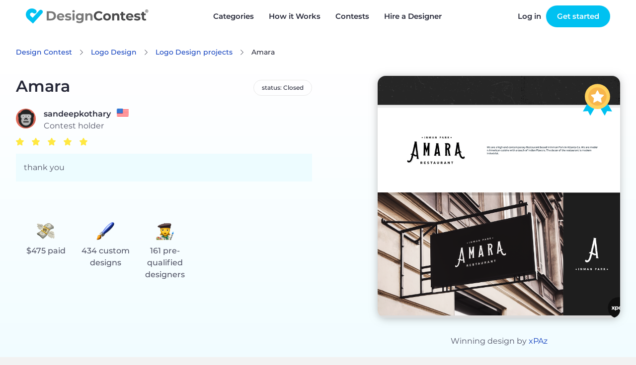

--- FILE ---
content_type: text/html; charset=UTF-8
request_url: https://www.designcontest.com/logo-design/amara/
body_size: 12763
content:
<!DOCTYPE html>
<html lang="en-us">
<head>
        <script type="application/ld+json">
    {
      "@context": "http://schema.org",
      "@type": "Organization",
      "name" : "DesignContest",
      "url": "https://www.designcontest.com/",
      "sameAs" : [
                    "https://www.facebook.com/designcontest",
                    "https://twitter.com/designcontests",
                    "https://plus.google.com/+Designcontests",
                    "https://www.instagram.com/dc_designcontest",
                    "https://www.linkedin.com/company/designcontest-ltd-",
                    "https://pinterest.com/designcontest"
                    ]
    }




    </script>

    <meta http-equiv="Content-Type" content="text/html; charset=UTF-8"/>
    <meta name="viewport" content="width=device-width, user-scalable=no, initial-scale=1.0"/>
    <meta name="msvalidate.01" content="EF5E15890FF3E39EF83EBB97C7DE71BA"/>
    <meta name="theme-color" content="#17a9d5">
    <meta name="yandex-verification" content="778b85e160d3f074"/>
    <meta name="p:domain_verify" content="a9aafc5bb978ee4e5e20ac4cd33ce453"/>

    <meta name="robots" content="index, follow" />
<link rel="stylesheet" type="text/css" href="https://designcontest.nyc3.digitaloceanspaces.com/css/swiper.min.css" />
<link rel="stylesheet" type="text/css" href="https://designcontest.nyc3.digitaloceanspaces.com/css/select2.min.css" />
<link rel="stylesheet" type="text/css" href="https://designcontest.nyc3.digitaloceanspaces.com/css/contest_new.css" />
<link rel="stylesheet" type="text/css" href="https://designcontest.nyc3.digitaloceanspaces.com/css/header-browse-contest.css" />
<link rel="stylesheet" type="text/css" href="https://designcontest.nyc3.digitaloceanspaces.com/css/style.css" />
<script type="text/javascript">
/*<![CDATA[*/
var _gaq = _gaq || [];
_gaq.push(['_setAccount','UA-20180690-1']);
_gaq.push(['_setCustomVar',1,'User Type','Unregistered']);
_gaq.push(['_trackPageview']);
(function() {
    var ga = document.createElement('script'); ga.type = 'text/javascript'; ga.async = true;
    ga.src = ('https:' == document.location.protocol ? 'https://ssl' : 'http://www') + '.google-analytics.com/ga.js';
    var s = document.getElementsByTagName('script')[0]; s.parentNode.insertBefore(ga, s);
})();
/*]]>*/
</script>
<title>DesignContest - Amara amara</title>
            <link rel="canonical" href="https://www.designcontest.com/logo-design/amara/"/>
                            <link rel="alternate" href="https://www.designcontest.ru/logo-design/amara/"
                  hreflang="ru-ru"/>
                    <link rel="alternate" href="https://www.designcontest.com/logo-design/amara/"
                  hreflang="x-default"/>
                    <link rel="alternate" href="https://www.designcontest.ca/logo-design/amara/"
                  hreflang="en-ca"/>
                    <link rel="alternate" href="https://www.designcontest.uk/logo-design/amara/"
                  hreflang="en-gb"/>
                    <link rel="alternate" href="https://www.designcontest.com.au/logo-design/amara/"
                  hreflang="en-au"/>
                    <link rel="alternate" href="https://www.designcontest.co.nz/logo-design/amara/"
                  hreflang="en-nz"/>
                    <link rel="alternate" href="https://www.designcontest.es/logo-design/amara/"
                  hreflang="es-es"/>
                    <link rel="alternate" href="https://www.designcontest.com.ua/logo-design/amara/"
                  hreflang="uk-ua"/>
                    <link rel="alternate" href="https://www.designcontest.at/logo-design/amara/"
                  hreflang="de-at"/>
                    <link rel="alternate" href="https://www.designcontest.com.de/logo-design/amara/"
                  hreflang="de-de"/>
                        <meta name="description" content="See Logo Design entries, selected winner and the client's testimonial for 'Amara' Logo Design contest. amara"/>
                <meta name="keywords" content="Amara Logo Design"/>
        <meta name="twitter:card" content="summary"/>
    <meta name="twitter:site" content="@designcontests"/>
    <meta name="twitter:creator" content="@designcontests"/>
            <meta property="og:title" content="Logo Design Contest 'Amara'"/>
                <meta property="og:image" content="https://www.designcontest.comhttps://designcontest.nyc3.digitaloceanspaces.com/data/contests/117719/entries/big_093a4a8327f3619e.png"/>
                <meta property="og:site_name" content="DesignContest.com"/>
                <meta property="og:description" content="See Logo Design entries, selected winner and the client's testimonial for 'Amara' Logo Design contest."/>
                <meta property="og:url" content="https://www.designcontest.com/logo-design/amara/"/>
                <meta property="og:type" content="website"/>
        <meta property="fb:app_id" content="198994630150219">


    <!-- Prefetch DNS for external assets -->
<link rel="dns-prefetch" href="//apis.google.com">
<link rel="dns-prefetch" href="//app.wigzo.com">
<link rel="dns-prefetch" href="//connect.facebook.net">
<link rel="dns-prefetch" href="//designcontest-com-designcontest.netdna-ssl.com">
<link rel="dns-prefetch" href="//designcontest-com2-designcontest.netdna-ssl.com">
<link rel="dns-prefetch" href="//designcontest-com3-designcontest.netdna-ssl.com">
<link rel="dns-prefetch" href="//dev.visualwebsiteoptimizer.com">
<link rel="dns-prefetch" href="//fonts.googleapis.com">
<link rel="dns-prefetch" href="//fonts.google.com">
<link rel="dns-prefetch" href="//fonts.gstatic.com">
<link rel="dns-prefetch" href="//js.intercomcdn.com">
<link rel="dns-prefetch" href="//mc.yandex.ru">
<link rel="dns-prefetch" href="//secure.quantserve.com">
<link rel="dns-prefetch" href="//tracker.wigzopush.com">
<link rel="dns-prefetch" href="//pixel.quantserve.com">
<link rel="dns-prefetch" href="//ssl.google-analytics.com">
<link rel="dns-prefetch" href="//tracker.wigzopush.com">
<link rel="dns-prefetch" href="//www.google-analytics.com">
<link rel="dns-prefetch" href="//www.google.com">
<link rel="dns-prefetch" href="//www.googleadservices.com">
<link rel="dns-prefetch" href="//www.googletagmanager.com">
<link rel="dns-prefetch" href="//www.gstatic.com">
<link rel="dns-prefetch" href="//www.facebook.com">
<link rel="dns-prefetch" href="//connect.facebook.net">
    <link rel="shortcut icon" href="https://designcontest.nyc3.digitaloceanspaces.com/images/favicon.png" type="image/x-icon"/>
    <link rel="apple-touch-icon" href="https://designcontest.nyc3.digitaloceanspaces.com/images/apple-touch-icon.png"/>
    <link rel="icon" sizes="192x192" href="https://designcontest.nyc3.digitaloceanspaces.com/images/dc-icon_192x192.png"/>
    <!--[if IE 8 ]>
    <html lang="en" class="ie8">    <![endif]-->
        <script type="text/javascript">
        var dc = {
            user_logged_in: 'false',
            user_group: 0,
            user_role: 0,
            translation_name: '',
            translation_code: '',
            cdn_url: 'https://designcontest.nyc3.digitaloceanspaces.com',
                                                                                                                        isClient: function () {
                return this.user_group == 1;
            },
            isDesigner: function () {
                return this.user_group == 2 || this.user_group == 3;
            },
            isManager: function () {
                return this.user_role == 3 || this.user_role == 2;
            }
        }
        var notification_translation = {
            save_draft: "Click here to complete your design brief",
            system_translation: "System",
            notification_translation: "notification",
            empty_title: "Title is empty",
            empty_brief: "Brief is empty"
        }
        var intro_translation = {
            next_btn: "Next",
            back_btn: "Back",
            skip_btn: "Skip",
            done_btn: "Done"
        }
        var file_upload_translation = {
            drag_n_drop: "Drag &amp; drop",
            to_upload: "to upload",
            or_symbol: "or",
            // changed for order web-design step 2.5
            select_files: "Choose file",
            select_file: "select file",
            file_limit: "File size limit is ",
            click_to: "Click to",
            filesize_error: " - file size error. Allowed size - "
        }
        var comment_editing_translation = {
            save_changes: "Save changes",
            cancel: "Cancel",
            editing_comment: "Editing comment"
        }
        var onsite_translations = {
            time_left: {
                d: "d",
                h: "h",
                m: "m",
                s: "s"
            },
            list_filters: {
                open: "Open",
                closed: "Closed",
                finalization: "Finalization",
                expired: "Expired",
                opn: "opn",
                cls: "cls",
                fin: "fin",
                exp: "exp",
                day: "< 1 day",
                two_days: "2 - 3 days",
                three_days: "3 - 7 days",
                seven_days: " > 7 days"
            }
        }
        var invite_designer_popup = {
            invite_designer: "Invite designer",
            invite_guestion: "Which project brief would you like to send?",
            send: "Send",
            create_new_brief: "Create new brief",
            or: "or"
        }
    </script>
    <script type="text/javascript">window.$crisp = [];
        window.CRISP_WEBSITE_ID = "d2c7a984-ed2c-4eff-a1cb-249ee969b15d";
        (function () {
            d = document;
            s = d.createElement("script");
            s.src = "https://client.crisp.chat/l.js";
            s.async = 1;
            d.getElementsByTagName("head")[0].appendChild(s);
        })();</script>
    <!-- Google Tag Manager -->
    <script>(function (w, d, s, l, i) {
            w[l] = w[l] || [];
            w[l].push({
                'gtm.start':
                    new Date().getTime(), event: 'gtm.js'
            });
            var f = d.getElementsByTagName(s)[0],
                j = d.createElement(s), dl = l != 'dataLayer' ? '&l=' + l : '';
            j.async = true;
            j.src =
                '//www.googletagmanager.com/gtm.js?id=' + i + dl;
            f.parentNode.insertBefore(j, f);
        })(window, document, 'script', 'dataLayer', 'GTM-NVQRTX');</script>
    <!-- End Google Tag Manager -->

    <!-- Google tag (gtag.js) -->
    <script async src="https://www.googletagmanager.com/gtag/js?id=G-SBR37NLFRZ"></script>
    <script>
        window.dataLayer = window.dataLayer || [];
        function gtag(){dataLayer.push(arguments);}
        gtag('js', new Date());

        gtag('config', 'G-SBR37NLFRZ');
    </script>
    <!-- End Google tag (gtag.js) -->
</head>
<body><script type="text/javascript" src="https://designcontest.nyc3.digitaloceanspaces.com/js/libs/jquery-1.10.1.min.js"></script>
<script type="text/javascript" src="https://designcontest.nyc3.digitaloceanspaces.com/js/libs/jquery-ui-1.10.3.custom.min.js"></script>
<script type="text/javascript" src="https://designcontest.nyc3.digitaloceanspaces.com/js/libs/jquery-ui-i18n.min.js"></script>
<script type="text/javascript" src="https://designcontest.nyc3.digitaloceanspaces.com/js/libs/jquery.nouislider.min.js"></script>
<script type="text/javascript" src="https://designcontest.nyc3.digitaloceanspaces.com/js/libs/jquery.scrollTo-1.4.3.1-min.js"></script>
<script type="text/javascript" src="https://designcontest.nyc3.digitaloceanspaces.com/js/libs/loadingoverlay.min.js"></script>
<script type="text/javascript" src="https://designcontest.nyc3.digitaloceanspaces.com/js/libs/underscore.js"></script>
<script type="text/javascript" src="https://designcontest.nyc3.digitaloceanspaces.com/js/libs/backbone.js"></script>
<script type="text/javascript" src="https://designcontest.nyc3.digitaloceanspaces.com/js/libs/backbone.localStorage.js"></script>
<script type="text/javascript" src="https://designcontest.nyc3.digitaloceanspaces.com/js/libs/jquery.minicolors.js"></script>
<script type="text/javascript" src="https://designcontest.nyc3.digitaloceanspaces.com/js/libs/nicEdit.js"></script>
<script type="text/javascript" src="https://designcontest.nyc3.digitaloceanspaces.com/js/libs/cardslider2020.js"></script>
<script type="text/javascript" src="https://designcontest.nyc3.digitaloceanspaces.com/js/selectStyles2020.js"></script>
<script type="text/javascript" src="https://designcontest.nyc3.digitaloceanspaces.com/js/code.js"></script>
<script type="text/javascript">
/*<![CDATA[*/

        var gts = gts || [];

        gts.push(["id", "642912"]);
        gts.push(["badge_position", "BOTTOM_RIGHT"]);
        gts.push(["locale", "en-us"]);
        (function() {
            var gts = document.createElement("script");
            gts.type = "text/javascript";
            gts.async = true;
            gts.src = "https://www.googlecommerce.com/trustedstores/api/js";
            var s = document.getElementsByTagName("script")[0];
            s.parentNode.insertBefore(gts, s);
        })();
    loadingOverlay.show();
/*]]>*/
</script>

<!-- Google Tag Manager (noscript) -->
<noscript>
    <iframe src="//www.googletagmanager.com/ns.html?id=GTM-NVQRTX" height="0" width="0"
            style="display:none;visibility:hidden"></iframe>
</noscript>
<!-- End Google Tag Manager (noscript) -->


<div class="main_wrapper main-new ">
    <div style="display: none;">
        <div id="proactivechatcontainerue5t8hbsqu"></div>
        <table border="0" cellspacing="2" cellpadding="2">
            <tr>
                <td align="center" id="swifttagcontainerue5t8hbsqu">
                    <div style="display: inline;" id="swifttagdatacontainerue5t8hbsqu">
                    </div>
                </td>
            </tr>
            <tr>
                <td align="center"></td>
            </tr>
        </table>
    </div>
    
        <!--st valentine banner begin-->
            <div class="top-panel transparent-unlogged transparent-unlogged--new">
            <div class="center_wrapper">
                <div class="top-panel-background"></div>
                <!-- NEW MENU  2222-->
                <div class="logo">
                                            <a class="logotype" href="/" title="DesignContest">DesignContest</a>
                                        </div>
                <div id="menu" class="new_hp mobile_menu">
                    <div>
                        <i id="mob_icon" class="svg-icon icon-menu mmenu-ico">
                            <span class="mob_icon--line fl"></span>
                            <span class="mob_icon--line sl"></span>
                            <span class="mob_icon--line tl"></span>
                        </i>
                        <ul>
                            <li class="has_sub"><a title="Categories"
                                                   id="category_link"><span>Categories</span><i></i></a>
                                <div class="categories_menu">
                                    <ul>
                                        <li class="category_item">
                                            <a href="#" title="Corporate identity">Corporate identity</a>
                                            <ul>
                                                <li><a href="/logo-design/" title="Logo">Logo Design</a></li>
                                                <li><a href="/business-card-design/" title="Business Cards">Business
                                                        Cards</a></li>
                                                <li><a href="/business-stationery-design/" title="Business Stationery">Business
                                                        Stationery</a></li>
                                                <li><a href="/letterhead-design/" title="Letterhead">Letterhead
                                                        Design</a></li>
                                                <li><a href="/logo-and-business-card-design/"
                                                       title="Logo and Business Card">Logo and Business Card</a></li>
                                            </ul>
                                        </li>
                                        <li class="category_item">
                                            <a href="#" title="Product design">Product Design</a>
                                            <ul>
                                                <li><a href="/packaging-design/" title="Packaging">Packaging Design</a>
                                                </li>
                                                <li><a href="/label-design/" title="Label">Label Design</a></li>
                                                <li><a href="/ticket-design/" title="Ticket">Ticket Design</a></li>
                                                <li><a href="/book-cover-design/" title="Book Cover">Book Cover</a></li>
                                                <li><a href="/magazine-cover-design/" title="Magazine Cover">Magazine
                                                        Cover</a></li>
                                                <li><a href="/cd-cover-design/" title="CD Cover">CD Cover Design</a>
                                                </li>
                                                <li><a href="/other-product-design/" title="Other Product">Other
                                                        Product</a></li>
                                            </ul>
                                        </li>
                                        <li class="category_item">
                                            <a href="#" title="Web Design">Web Design</a>
                                            <ul>
                                                <li><a href="/website-design/" title="Website">Website Design</a></li>
                                                <li><a href="/mobile-website-design/" title="Mobile Website">Mobile
                                                        Website</a></li>
                                                <li><a href="/theme-design/" title="Theme">Theme Design</a></li>
                                                <li><a href="/landing-page-design/" title="Landing Page">Landing
                                                        Page</a></li>
                                                <li><a href="/fans-page-design/" title="Fans page">Fans Page Design</a>
                                                </li>
                                            </ul>
                                        </li>
                                        <li class="category_item">
                                            <a href="#" title="advertising materials">Advertising Materials</a>
                                            <ul>
                                                <li><a href="/poster-design/" title="Poster">Poster Design</a></li>
                                                <li><a href="/flyer-design/" title="Flyer">Flyer Design</a></li>
                                                <li><a href="/billboard-design/" title="Billboard">Billboard Design</a>
                                                </li>
                                                <li><a href="/car-wrap-design/" title="Car Wrap">Car Wrap Design</a>
                                                </li>
                                                <li><a href="/banner-design/" title="Banner">Banner Design</a></li>
                                                <li><a href="/trade-show-swag-design/" title="Trade Show Swag">Trade
                                                        Show Swag</a></li>
                                            </ul>
                                        </li>
                                        <li class="category_item">
                                            <a href="#" title="illustrations and contextual design">Illustrations and
                                                Contextual Design</a>
                                            <ul>
                                                <li><a href="/icon-design/" title="Icons">Icon Design</a></li>
                                                <li><a href="/illustration-design/"
                                                       title="Illustration">Illustration</a></li>
                                                <li><a href="/character-design/" title="Character">Character Design</a>
                                                </li>
                                                <li><a href="/infographic-design/" title="Infographic">Infographic</a>
                                                </li>
                                                <li><a href="/powerpoint-design/" title="Powerpoint">Powerpoint</a></li>
                                                <li><a href="/graphic-design/" title="Graphic">Graphic Design</a></li>
                                            </ul>
                                        </li>
                                        <li class="category_item">
                                            <a href="#" title="CLothing and apparel design">Clothing and Apparel
                                                Design</a>
                                            <ul>
                                                <li><a href="/t-shirt-design/" title="T-Shirt">T-Shirt Design</a></li>
                                                <li><a href="/team-clothing-design/" title="Team Clothing">Team
                                                        Clothing</a></li>
                                                <li><a href="/other-clothing-design/" title="Other Clothing">Other
                                                        Clothing</a></li>
                                            </ul>
                                        </li>
                                        <li class="category_item">
                                            <a href="#" title="Applications">Application Design</a>
                                            <ul>
                                                <li><a href="/mobile-app-design/" title="Mobile App">Mobile App
                                                        Design</a></li>
                                                <li><a href="/application-icon-design/" title="Application Icon">Application
                                                        Icon</a></li>
                                                <li><a href="/desktop-software-design/" title="Desktop Software">Desktop
                                                        Software</a></li>
                                            </ul>
                                        </li>
                                    </ul>
                                </div>
                                <div class="has_sub-arrow"></div>
                                <div class="sub_menu">
                                    <span class="submenu_arrow"> arrow </span>
                                    <div class="menu_overlay"></div>
                                    <div class="wrap_categories">
                                        <div class="box">
                                            <div class="menu_block">
                                                <h3>Corporate identity</h3>
                                                <div class="pero"></div>
                                                <ul>
                                                    <li><a href="/logo-design/"
                                                           title="Logo Design"
                                                           id="main-menu-logo-design-link">Logo Design</a></li>
                                                    <li><a href="/business-card-design/"
                                                           title="Business Cards"
                                                           id="main-menu-business-card-design-link">Business Cards</a></li>
                                                    <li><a href="/business-stationery-design/"
                                                           title="Business Stationery"
                                                           id="main-menu-business-stationery-design-link">Business Stationery</a></li>
                                                    <li><a href="/letterhead-design/"
                                                           title="Letterhead Design"
                                                           id="main-menu-letterhead-design-link">Letterhead Design</a></li>
                                                    <li><a href="/logo-and-business-card-design/"
                                                           title="Logo and Business Card"
                                                           id="main-menu-logo-and-business-card-design-link">Logo and Business Card</a></li>
                                                </ul>
                                            </div>
                                            <div class="menu_block">
                                                <h3>Advertising Materials</h3>
                                                <div class="banner"></div>
                                                <ul>
                                                    <li><a href="/poster-design/"
                                                           title="Poster Design"
                                                           id="main-menu-poster-design-link">Poster Design</a></li>
                                                    <li><a href="/flyer-design/"
                                                           title="Flyer Design"
                                                           id="main-menu-flyer-design-link">Flyer Design</a></li>
                                                    <li><a href="/billboard-design/"
                                                           title="Billboard Design"
                                                           id="main-menu-billboard-design-link">Billboard Design</a></li>
                                                    <li><a href="/car-wrap-design/"
                                                           title="Car Wrap Design"
                                                           id="main-menu-car-wrap-design-link">Car Wrap Design</a></li>
                                                    <li><a href="/banner-design/"
                                                           title="Banner Design"
                                                           id="main-menu-banner-design-link">Banner Design</a></li>
                                                    <li><a href="/trade-show-swag-design/"
                                                           title="Trade Show Swag"
                                                           id="main-menu-trade-show-swag-design-link">Trade Show Swag</a></li>
                                                </ul>
                                            </div>
                                        </div>
                                        <div class="box">
                                            <div class="menu_block">
                                                <h3>Web Design</h3>
                                                <div class="earth"></div>
                                                <ul>
                                                    <li><a href="/website-design/"
                                                           title="Website Design"
                                                           id="main-menu-website-design-link">Website Design</a></li>
                                                    <li><a href="/mobile-website-design/"
                                                           title="Mobile Website"
                                                           id="main-menu-mobile-website-design-link">Mobile Website</a></li>
                                                    <li><a href="/theme-design/"
                                                           title="Theme Design"
                                                           id="main-menu-theme-design-link">Theme Design</a></li>
                                                    <li><a href="/landing-page-design/"
                                                           title="Landing Page"
                                                           id="main-menu-landing-page-design-link">Landing Page</a></li>
                                                    <li><a href="/fans-page-design/"
                                                           title="Fans Page Design"
                                                           id="main-menu-fans-page-design-link">Fans Page Design</a></li>
                                                </ul>
                                            </div>
                                            <div class="menu_block">
                                                <h3>Clothing & Apparel Design</h3>
                                                <div class="shirt"></div>
                                                <ul>
                                                    <li><a href="/t-shirt-design/"
                                                           title="T-Shirt Design"
                                                           id="main-menu-t-shirt-design-link">T-Shirt Design</a></li>
                                                    <li><a href="/team-clothing-design/"
                                                           title="Team Clothing"
                                                           id="main-menu-team-clothing-design-link">Team Clothing</a></li>
                                                    <li><a href="/other-clothing-design/"
                                                           title="Other Clothing"
                                                           id="main-menu-other-clothing-design-link">Other Clothing</a></li>
                                                </ul>
                                            </div>
                                        </div>
                                        <div class="box">
                                            <div class="menu_block">
                                                <h3>Illustrations & Contextual Design</h3>
                                                <div class="infoico"></div>
                                                <ul>
                                                    <li><a href="/icon-design/" title="Icons"
                                                           id="main-menu-icon-design-link">Icon Design</a></li>
                                                    <li><a href="/illustration-design/"
                                                           title="Illustration"
                                                           id="main-menu-illustration-design-link">Illustration</a></li>
                                                    <li><a href="/character-design/"
                                                           title="Character"
                                                           id="main-menu-character-design-link">Character Design</a></li>
                                                    <li><a href="/infographic-design/"
                                                           title="Infographic"
                                                           id="main-menu-infographic-design-link">Infographic</a></li>
                                                    <li><a href="/powerpoint-design/"
                                                           title="Powerpoint"
                                                           id="main-menu-powerpoint-design-link">Powerpoint</a></li>
                                                    <li><a href="/graphic-design/"
                                                           title="Graphic Design"
                                                           id="main-menu--link">Graphic Design</a></li>
                                                </ul>
                                            </div>
                                            <div class="menu_block">
                                                <h3>Application Design</h3>
                                                <div class="phon"></div>
                                                <ul>
                                                    <li><a href="/mobile-app-design/"
                                                           title="Mobile App Design"
                                                           id="main-menu-mobile-app-design-link">Mobile App Design</a></li>
                                                    <li><a href="/application-icon-design/"
                                                           title="Application Icon"
                                                           id="main-menu-application-icon-design-link">Application Icon</a></li>
                                                    <li><a href="/desktop-software-design/"
                                                           title="Desktop Software"
                                                           id="main-menu-desktop-software-design-link">Desktop Software</a></li>
                                                </ul>
                                            </div>
                                        </div>
                                        <div class="box">
                                            <div class="menu_block">
                                                <h3>Product Design</h3>
                                                <div class="book"></div>
                                                <ul>
                                                    <li><a href="/packaging-design/"
                                                           title="Packaging Design"
                                                           id="main-menu-packaging-design-link">Packaging Design</a></li>
                                                    <li><a href="/label-design/"
                                                           title="Label Design"
                                                           id="main-menu-label-design-link">Label Design</a></li>
                                                    <li><a href="/ticket-design/"
                                                           title="Ticket Design"
                                                           id="main-menu-ticket-design-link">Ticket Design</a></li>
                                                    <li><a href="/book-cover-design/"
                                                           title="Book Cover"
                                                           id="main-menu-book-cover-design-link">Book Cover</a></li>
                                                    <li><a href="/magazine-cover-design/"
                                                           title="Magazine Cover"
                                                           id="main-menu-magazine-cover-design-link">Magazine Cover</a></li>
                                                    <li><a href="/cd-cover-design/"
                                                           title="CD Cover Design"
                                                           id="main-menu-cd-cover-design-link">CD Cover Design</a></li>
                                                    <li><a href="/other-product-design/"
                                                           title="Other Product"
                                                           id="main-menu-other-product-design-link">Other Product</a></li>
                                                </ul>
                                            </div>
                                        </div>
                                    </div>
                                    <a href="#" class="close_popup close_btn"
                                       title="Close details">Close details</a>
                                </div>
                            </li>
                            <li><a href="/how-it-works/" title="How it Works"
                                   id="main-menu-how-it-works-link">How it Works</a>
                            </li>
                            <li><a href="/projects/" title="Contests">Contests</a></li>
                            <li><a href="/one-on-one/"
                                   title="Hire a Designer">Hire a Designer</a></li>
                            <!-- <li class="testimonials_menu_item"><a href="/testimonials/" title="Testimonials">Testimonials</a></li> -->
                            <!-- <li class="demo_page"><a href="/demo/" title="Demo">Demo</a></li> -->
                            <li class="hidden_item"><a href="/login/"
                                                       title="Log in">Log in</a></li>
                            <li class="hidden_item"><a href="/registration/"
                                                       title="Register">Register</a></li>
                        </ul>
                    </div>
                </div>
                <a href="/contests/start/" class="green-menu-btn">Start a Contest</a>
                <div class="user_block unlogged logged-menu">
                    <ul class="links">
                        <li>
                            <a class="quick_login_link login" href="https://www.designcontest.com/login/?redirect=%2Flogo-design%2Famara%2F"
                               title="Log in">Log in</a>
                        </li>
                        <li>
                            <a class="register" href="/contests/start/step1"> Get started</a>
                        </li>
                    </ul>
                </div>
                <!--END NEW MENU -->
            </div>
        </div>
    
    <div class="inner_content">
        <input id='hidden_file_input' type="file"
       style="opacity:0; position: absolute; top: -30px;" multiple=""
       name="File[files][]"/>
<!--facebook code-->
<div id="fb-root"></div>


<script type="text/javascript">
    var contest_info =
        {
            contest_id: '117719',
            category_name: 'logo-design',
            contest_name: 'amara'
        };
    var contest_data = '';

</script>
<script type="text/javascript">
    var contest_translition = {
        short_comment: "Too short comment. Min length is 30 characters.",
        filter_designers: "Filter designers",
        processing: "Processing"
    };
    var designers_tooltip_translation = {
        level: "Level",
        last: "Last seen online",
        entries_total: "Entries total",
        entries_this: "This contest",
        contest_holder: "Contest Holder",
        member_since: "Member since",
        contests: "Contests",
        projects: "One-on-Ones",
        refunds: "Refunds",
        online: "online"
    };
    var report_design_translation = 'Report Design';
</script>


  <div id="contest-page" class="contest-page">
    <section class="contest-info">
      <div class="content">
        <div class="contest-breadcrumbs" vocab="http://schema.org/"
             typeof="BreadcrumbList">
          <a href="/" class="contest-link contest-breadcrumbs__item"
             property="item" typeof="WebPage">Design Contest</a>
          <a href="/logo-design/"
             class="contest-link contest-breadcrumbs__item" property="item"
             typeof="WebPage"
             title="Logo Design">Logo Design</a>
          <a href="/logo-design/projects"
             class="contest-link contest-breadcrumbs__item" property="item"
             typeof="WebPage"
             title="Logo Design projects">Logo Design            projects</a>
          <span class="contest-breadcrumbs__item"
                property="item">Amara</span>
        </div>
        <div id="js-contest-details" class="contest-details">
<!--          INSERT INFO TEMPLATE-->
        </div>
      </div>
      <div id="js-contest-actions" class="action-buttons content">
<!--        Insert action buttons-->
      </div>
      <div id="js-expired-contest">
        <!--          INSERT Expired contest markup -->
      </div>
    </section>
    <div class="contest-tabs-wrapper js-contest-tabs"></div>
    <div id="js-filter-render">
      <!-- Render filters -->
    </div>
    <div class="contest-results__wrapper">
      <section id="js-contest-tab-data" class="contest-results">
        <!-- Render entries / commnets / bries / designers -->
      </section>
    </div>

    <div id="popup_box"></div>

  </div>

  <div class="overlay"></div>


<script>
    var too_many_dis_translate = 'Too many designers. Max 10 per invitation.';
</script>
    </div>

</div>

            <div class="footer lang-en-us">
            <div class="center_wrapper">
                <div class="footer_outer">
                    <div class="footer-a">
                        <a href="/prices/" title="Prices">Prices</a>
                        <a href="/blog/" title="Blog">Blog</a>
                        <a href="/forum/" title="Forum">Forum</a>
                        <a href="/knowledgebase/" title="Knowledgebase">Knowledgebase</a>
                    </div>
                    <div class="footer-b">
                        <a href="/about-us/" title="About us">About us</a>
                        <a href="/contact-us/" title="Contact us">Contact us</a>
                        <a href="/testimonials/" title="Testimonials">Testimonials</a>
                                            </div>
                    <div class="footer-e">
                        <a href="/designers-join-us/" title="Designers Join us">Designers Join us</a>
                        <a href="/terms-of-services/" title="Terms of services">Terms of services</a>
                        <a href="/privacy/" title="Privacy policy">Privacy policy</a>
                        <a href="/refund-policy/" title="Refund policy">Refund policy</a>
                    </div>

                    <div class="footer-d">
                        <p>Sign up for secrets, news and specials</p>
                        <div class="footer_sign_up open">
                            <input class="" maxlength="100" name="" type="text" id="subscribe-input-footer" value=""
                                   placeholder="E-mail">
                            <button id="subscribe-btn-footer" class="btn-blue"><span><i
                                            class="svg-icon icon-mail"></i><span class="newsletter_text">Newsletter</span> Sign up</span></button>
                        </div>
                        <div class="line-3 desktop">
                            <a class="facebook-icon svg-icon icon-facebook"
                               href="https://facebook.com/designcontest/" title="facebook"></a>
                            <a class="pinterest-icon svg-icon icon-pinterest"
                               href="https://www.pinterest.com/designcontest/" title="pinterest"></a>
                            <a class="twitter-icon svg-icon icon-twitter"
                               href="https://twitter.com/designcontests/" title="twitter"></a>
                            <a class="linkedin-footer-icon svg-icon icon-linked_in"
                               href="https://linkedin.com/company/designcontest-ltd-?trk=biz-companies-cym"
                               title="linkedin"></a>
                            <a class="insta-footer-icon svg-icon icon-instagram"
                               href="https://instagram.com/dc_designcontest/" title="instagram"></a>
                        </div>
                    </div>
                </div>

                <div class="footer_bottom_line">
                    <div class="footer_logo">
                        <svg xmlns="http://www.w3.org/2000/svg" width="185" height="24" viewBox="0 0 185 24">
                            <g fill="#FFF" fill-rule="evenodd" opacity=".56">
                                <path d="M10.817 23.578L24.472 8.334c.127-.11.246-.229.356-.356.066-.066.115-.132.173-.199.712-.939.83-2.2.303-3.254-.527-1.054-1.607-1.718-2.785-1.711-.94 0-1.832.42-2.433 1.142l-9.79 10.866L7.1 12c-1.291-1.137-3.258-1.019-4.403.265-.55.614-.83 1.422-.78 2.244.05.822.426 1.59 1.045 2.134l7.854 6.935z"/>
                                <path d="M15.22 3.12C11.457-.235 5.688.095 2.333 3.857c-3.355 3.761-3.025 9.53.736 12.885.624.543 1.434.822 2.26.778 1.251-.078 2.334-.899 2.746-2.083.412-1.184.073-2.5-.86-3.338-1.11-1.03-1.243-2.742-.303-3.931.94-1.19 2.636-1.456 3.895-.612l.108.074c.215.158.72.522.952.646 1.245.551 2.703.24 3.616-.77.55-.615.83-1.424.781-2.248-.05-.824-.426-1.593-1.046-2.138"/>
                                <path fill-rule="nonzero"
                                      d="M31.54 5.073h6.28c1.376-.036 2.742.247 3.99.828 1.106.536 2.036 1.378 2.681 2.425.658 1.095.99 2.355.96 3.633.031 1.28-.302 2.543-.96 3.641-.643 1.047-1.574 1.886-2.681 2.417-1.247.584-2.613.868-3.99.827h-6.28V5.074zm6.123 11.206c1.213.062 2.402-.354 3.31-1.159.846-.818 1.295-1.962 1.234-3.137.058-1.173-.395-2.313-1.241-3.128-.91-.805-2.098-1.22-3.31-1.158h-2.897v8.582h2.904zM57.997 14.458h-8.044c.125.635.493 1.196 1.026 1.564.594.397 1.298.597 2.011.571.503.01 1.002-.075 1.473-.248.448-.177.856-.441 1.2-.778l1.656 1.78c-1.142 1.191-2.757 1.81-4.403 1.687-1.102.022-2.193-.216-3.186-.695-.882-.433-1.62-1.111-2.127-1.953-.51-.852-.77-1.83-.753-2.822-.012-.984.243-1.954.736-2.805.497-.828 1.213-1.5 2.07-1.945.89-.473 1.887-.714 2.896-.704.985-.015 1.959.219 2.83.679.833.435 1.523 1.102 1.986 1.92.493.893.742 1.901.72 2.921 0 0-.058.315-.09.828zm-7.216-3.418c-.474.429-.77 1.02-.828 1.655h5.239c-.061-.635-.356-1.225-.828-1.655-.486-.407-1.104-.621-1.738-.604-.67-.04-1.33.175-1.845.604z"/>
                                <path d="M61.051 18.737c-.711-.164-1.39-.443-2.011-.828l1.026-2.185c.533.334 1.114.585 1.722.745.642.188 1.308.286 1.978.29 1.299 0 1.953-.323 1.953-.969-.008-.315-.23-.585-.538-.653-.538-.174-1.093-.287-1.655-.34-.728-.1-1.447-.252-2.152-.455-.565-.164-1.074-.479-1.473-.91-.435-.513-.652-1.175-.604-1.846-.01-.643.193-1.272.579-1.787.442-.559 1.033-.98 1.705-1.217.842-.308 1.735-.457 2.631-.439.755 0 1.507.084 2.243.249.65.13 1.276.362 1.854.687l-1.026 2.16c-.933-.541-1.992-.827-3.07-.828-.516-.011-1.025.109-1.482.348-.283.126-.472.401-.488.711-.003.324.216.607.53.687.555.177 1.126.305 1.704.38.718.11 1.429.264 2.127.464.553.167 1.052.475 1.448.894.443.504.671 1.16.638 1.83.007.635-.203 1.254-.596 1.754-.449.558-1.05.975-1.73 1.2-.879.28-1.801.4-2.723.355-.872.01-1.742-.09-2.59-.297z"/>
                                <path fill-rule="nonzero"
                                      d="M70.626 6.298c-.349-.31-.545-.758-.538-1.225-.008-.467.188-.915.538-1.225.377-.337.87-.515 1.374-.496.504-.022.997.147 1.382.471.347.295.545.729.538 1.184.015.483-.181.948-.538 1.274-.375.346-.873.527-1.382.505-.503.017-.994-.157-1.374-.488zm-.157 1.978h3.079v10.626h-3.079V8.276zM87.153 8.276v8.855c0 1.953-.507 3.404-1.523 4.353-1.245 1.025-2.835 1.534-4.444 1.424-.989.002-1.974-.126-2.93-.381-.828-.207-1.607-.575-2.292-1.084l1.225-2.218c.508.399 1.086.699 1.705.885.663.212 1.356.321 2.052.323.85.073 1.695-.185 2.359-.72.55-.588.827-1.382.761-2.185v-.455c-.87.914-2.1 1.398-3.36 1.324-.93.01-1.85-.212-2.673-.645-.787-.418-1.443-1.045-1.895-1.813-.496-.812-.754-1.746-.745-2.698-.006-.943.252-1.869.745-2.673.464-.77 1.131-1.396 1.928-1.812.824-.433 1.743-.655 2.673-.646 1.35-.082 2.66.484 3.526 1.523V8.276h2.888zm-3.823 6.869c.517-.489.8-1.176.778-1.887.023-.711-.26-1.399-.778-1.887-1.17-.96-2.853-.96-4.022 0-.543.475-.846 1.166-.828 1.887-.018.72.285 1.412.828 1.887 1.169.96 2.853.96 4.022 0z"/>
                                <path d="M99.426 9.302c.873.955 1.313 2.227 1.217 3.517v6.083h-3.087v-5.611c.053-.674-.141-1.345-.546-1.887-.418-.433-1.005-.66-1.606-.62-.692-.036-1.366.226-1.854.72-.504.595-.754 1.365-.695 2.143v5.255h-3.078V8.276h2.913v1.241c.423-.455.944-.808 1.522-1.034.635-.253 1.312-.38 1.995-.373 1.19-.06 2.354.371 3.22 1.192zM106.303 18.207c-1.112-.588-2.043-1.47-2.69-2.55-.662-1.11-1.005-2.38-.992-3.674-.021-1.304.323-2.588.993-3.707.656-1.056 1.585-1.913 2.69-2.483 1.182-.624 2.503-.94 3.84-.919 1.107-.028 2.209.172 3.235.588.96.403 1.81 1.027 2.483 1.82l-2.06 1.896c-.854-1.038-2.133-1.631-3.476-1.614-.8-.016-1.591.178-2.293.563-.66.364-1.205.906-1.572 1.564-.38.704-.574 1.493-.563 2.292-.013.8.18 1.59.563 2.293.364.662.91 1.208 1.572 1.572.702.385 1.492.58 2.293.563 1.351.012 2.633-.598 3.475-1.655l2.061 1.912c-.665.805-1.518 1.436-2.483 1.837-1.031.434-2.141.65-3.26.637-1.33.014-2.643-.308-3.816-.935z"/>
                                <path fill-rule="nonzero"
                                      d="M119.52 18.364c-.862-.446-1.583-1.122-2.086-1.953-.506-.853-.766-1.83-.753-2.822-.012-.995.248-1.974.753-2.83.505-.827 1.227-1.5 2.086-1.945 1.896-.938 4.12-.938 6.017 0 .857.446 1.575 1.119 2.077 1.945.505.856.765 1.835.753 2.83.014.992-.247 1.969-.753 2.822-.5.83-1.218 1.506-2.077 1.953-1.899.926-4.118.926-6.017 0zm4.966-2.632c.528-.585.801-1.356.76-2.143.043-.787-.23-1.56-.76-2.143-.498-.546-1.208-.848-1.945-.828-.74-.017-1.451.285-1.953.828-.533.582-.81 1.354-.77 2.143-.038.784.235 1.552.761 2.135.505.54 1.215.84 1.953.828.737.015 1.445-.286 1.945-.828l.009.008z"/>
                                <path d="M139.903 9.302c.873.955 1.314 2.227 1.217 3.517v6.083h-3.087v-5.611c.053-.674-.141-1.345-.546-1.887-.418-.432-1.005-.659-1.606-.62-.692-.036-1.366.226-1.853.72-.505.595-.754 1.365-.696 2.143v5.255h-3.078V8.276h2.938v1.241c.423-.455.944-.808 1.522-1.034.635-.254 1.312-.38 1.995-.373 1.182-.052 2.335.378 3.194 1.192zM150.472 18.389c-.336.24-.716.411-1.118.505-.454.115-.921.17-1.39.165-1.068.07-2.12-.278-2.938-.968-.73-.76-1.103-1.795-1.026-2.847v-4.361h-1.655V8.508H144v-2.59h3.079v2.59h2.648v2.375h-2.648v4.328c-.026.377.1.75.347 1.035.258.256.614.39.977.364.45.013.89-.127 1.25-.398l.819 2.177z"/>
                                <path fill-rule="nonzero"
                                      d="M162.265 14.458h-8.044c.127.636.498 1.198 1.034 1.564.594.397 1.297.597 2.011.571.502.009 1.002-.075 1.473-.248.448-.177.856-.441 1.2-.778l1.655 1.78c-1.133 1.196-2.741 1.824-4.386 1.712-1.102.022-2.193-.216-3.186-.695-.882-.436-1.623-1.113-2.135-1.953-.503-.854-.761-1.83-.745-2.822-.017-.988.238-1.961.737-2.814.49-.83 1.2-1.51 2.052-1.961.891-.474 1.887-.715 2.897-.704.983-.017 1.954.217 2.822.679.833.435 1.523 1.102 1.986 1.92.496.893.747 1.9.728 2.921 0 0-.058.315-.1.828zm-7.208-3.418c-.495.417-.806 1.011-.87 1.655h5.23c-.051-.638-.348-1.23-.827-1.655-.485-.409-1.104-.624-1.738-.604-.652-.029-1.293.187-1.795.604z"/>
                                <path d="M165.327 18.737c-.714-.165-1.396-.444-2.02-.828l1.035-2.185c.53.332 1.108.583 1.713.745.643.187 1.309.284 1.978.29 1.308 0 1.961-.323 1.961-.969-.007-.315-.23-.585-.537-.653-.538-.174-1.093-.287-1.656-.34-.727-.1-1.446-.252-2.151-.455-.565-.164-1.074-.479-1.473-.91-.443-.513-.666-1.179-.621-1.854-.01-.644.193-1.272.58-1.788.437-.558 1.026-.98 1.696-1.216.845-.308 1.74-.457 2.64-.439.754 0 1.506.084 2.242.248.648.13 1.271.362 1.846.687l-1.026 2.193c-.93-.54-1.986-.826-3.062-.827-.51-.032-1.02.065-1.482.281-.286.125-.478.4-.496.712.001.325.223.608.538.687.553.177 1.12.305 1.696.38.721.11 1.434.265 2.135.464.552.164 1.05.472 1.44.894.466.508.704 1.183.663 1.87.01.635-.197 1.254-.588 1.755-.45.556-1.05.973-1.73 1.2-.867.299-1.78.442-2.698.422-.886-.01-1.768-.132-2.623-.364zM181.771 18.389c-.336.24-.715.411-1.117.505-.455.115-.922.17-1.39.165-1.068.07-2.121-.278-2.938-.968-.734-.759-1.11-1.794-1.035-2.847v-4.361h-1.655V8.508h1.655v-2.59h3.087v2.59h2.648v2.375h-2.648v4.328c-.023.376.098.746.34 1.035.26.256.619.388.984.364.447.012.885-.128 1.241-.398l.828 2.177z"/>
                                <path fill-rule="nonzero"
                                      d="M183.641 2.681c.362.192.665.478.878.828.21.377.318.802.314 1.233.025.443-.073.883-.281 1.275-.437.755-1.246 1.217-2.119 1.208-.432.004-.858-.107-1.233-.323-.363-.209-.664-.512-.869-.877-.216-.375-.327-.8-.323-1.233-.004-.43.108-.853.323-1.225.208-.368.511-.674.877-.886.378-.216.806-.328 1.242-.322.418 0 .83.112 1.191.322zm-.215 3.89c.31-.176.565-.433.737-.745.182-.317.277-.677.273-1.043.003-.364-.088-.723-.265-1.042-.169-.304-.418-.556-.72-.729-.65-.364-1.443-.364-2.094 0-.308.178-.562.436-.736.745-.178.316-.269.673-.265 1.035-.003.364.088.723.265 1.042.273.472.722.814 1.25.953.526.138 1.086.06 1.555-.216zm.083-1.655c-.095.147-.234.26-.397.323l.612.91h-.596l-.538-.828h-.612v.828h-.588V3.434h1.126c.297-.013.59.077.827.257.207.167.32.422.307.687.009.184-.04.367-.141.521v.017zm-1.035 0c.16.01.319-.036.447-.133.109-.085.168-.218.158-.355.007-.135-.052-.265-.158-.348-.13-.09-.288-.133-.447-.124h-.513v.91l.513.05z"/>
                            </g>
                        </svg>
                    </div>
                    <p>&copy; 2003 — 2026 DesignContest LLC</p>
                    <div class="line-3 mobile">
                        <a class="facebook-icon svg-icon icon-facebook"
                           href="https://facebook.com/designcontest/" title="facebook"></a>
                        <a class="pinterest-icon svg-icon icon-pinterest"
                           href="https://www.pinterest.com/designcontest/" title="pinterest"></a>
                        <a class="twitter-icon svg-icon icon-twitter"
                           href="https://twitter.com/designcontests/" title="twitter"></a>
                        <a class="linkedin-footer-icon svg-icon icon-linked_in"
                           href="https://linkedin.com/company/designcontest-ltd-?trk=biz-companies-cym"
                           title="linkedin"></a>
                        <a class="insta-footer-icon svg-icon icon-instagram"
                           href="https://instagram.com/dc_designcontest/" title="instagram"></a>
                    </div>
                    <div class="international_sites">
                                                    <a class="flag-icon" href="https://www.designcontest.com" title="United States"><i class="flag-usa"></i></a>
                                                    <a class="flag-icon" href="https://www.designcontest.ca" title="Canada"><i class="flag-ca"></i></a>
                                                    <a class="flag-icon" href="https://www.designcontest.uk" title="United Kingdom"><i class="flag-uk"></i></a>
                                                    <a class="flag-icon" href="https://www.designcontest.com.de" title="Germany"><i class="flag-de"></i></a>
                                                    <a class="flag-icon" href="https://www.designcontest.es" title="Spain"><i class="flag-es"></i></a>
                                                    <a class="flag-icon" href="https://www.designcontest.fr" title="France"><i class="flag-fr"></i></a>
                                                    <a class="flag-icon" href="https://www.designcontest.com.au" title="Australia"><i class="flag-au"></i></a>
                                                    <a class="flag-icon" href="https://www.designcontest.co.nz" title="New Zealand"><i class="flag-nz"></i></a>
                                                    <a class="flag-icon" href="https://www.designcontest.ru" title="Россия"><i class="flag-ru"></i></a>
                                            </div>
                    <div class="logo-footer-order">
                        <a href="/" title="Design Contest">Design contest logo</a>
                    </div>
                </div>

            </div>
        </div>
        </div>
<link rel="stylesheet" type="text/css" href="https://designcontest.nyc3.digitaloceanspaces.com/css/swiper.min.css"/>
<link rel="stylesheet" type="text/css" href="https://designcontest.nyc3.digitaloceanspaces.com/css/login.css"/>
<link rel="stylesheet" type="text/css" href="https://designcontest.nyc3.digitaloceanspaces.com/css/slider.css"/>
<link rel="stylesheet" type="text/css" href="https://designcontest.nyc3.digitaloceanspaces.com/css/contest.css"/>
<link rel="stylesheet" type="text/css" href="https://designcontest.nyc3.digitaloceanspaces.com/css/order.css"/>
<link rel="stylesheet" type="text/css" href="https://designcontest.nyc3.digitaloceanspaces.com/css/filter.css"/>
<link rel="stylesheet" type="text/css" href="https://designcontest.nyc3.digitaloceanspaces.com/css/jquery-ui-1.10.3.custom.css"/>
<link rel="stylesheet" type="text/css" href="https://designcontest.nyc3.digitaloceanspaces.com/css/animation.css"/>
<link rel="stylesheet" type="text/css" href="https://designcontest.nyc3.digitaloceanspaces.com/css/start-one-on-one--new.css"/>
<link rel="stylesheet" type="text/css" href="https://designcontest.nyc3.digitaloceanspaces.com/css/start-proj-one-on-one--new.css"/>
<link rel="stylesheet" type="text/css" href="https://designcontest.nyc3.digitaloceanspaces.com/css/start-proj-one-on-one-des--new.css"/>
<link rel="stylesheet" type="text/css" href="https://designcontest.nyc3.digitaloceanspaces.com/css/designer-be--new.css"/>
<link rel="stylesheet" type="text/css" href="https://designcontest.nyc3.digitaloceanspaces.com/css/hiw--new.css"/>
<link rel="stylesheet" type="text/css" href="https://designcontest.nyc3.digitaloceanspaces.com/css/finaization_new.css"/>
<link rel="stylesheet" type="text/css" href="https://designcontest.nyc3.digitaloceanspaces.com/css/main_wrapper--new-start.css"/>
<link rel="stylesheet" type="text/css" href="https://designcontest.nyc3.digitaloceanspaces.com/css/Open_Sans.css"/>
<link rel="stylesheet" type="text/css" href="https://designcontest.nyc3.digitaloceanspaces.com/css/Roboto_Slab.css"/>
<link rel="stylesheet" type="text/css" href="https://designcontest.nyc3.digitaloceanspaces.com/css/Marck_Script.css"/>
<!--
    <link href='https://fonts.googleapis.com/css?family=Open+Sans:300italic,400italic,600italic,700italic,800italic,400,600,700,800,300&subset=cyrillic-ext,cyrillic' rel='stylesheet' type='text/css'>
    <link href="https://fonts.googleapis.com/css?family=Roboto+Slab:100normal,300normal,400normal,700normal|Open+Sans:400normal|Roboto:400normal|Lato:400normal|Oswald:400normal|Source+Sans+Pro:400normal|Raleway:400normal|PT+Sans:400normal|Playfair+Display:400normal|Droid+Sans:400normal|Ubuntu:400normal&amp;subset=all" rel="stylesheet" type="text/css">
    <link href='https://fonts.googleapis.com/css?family=Marck+Script&subset=latin,latin-ext,cyrillic' rel='stylesheet' type='text/css'>
-->
<script type="text/javascript">
    _translations.contests = _translations.contests || {};

    _translations['contests']['Expired'] = 'Expired';
</script>
<script type="text/javascript">
    window.dropdown_langs = {
        'Afrikaans': 'Afrikaans',
        'Amharic': 'Amharic',
        'Arabic': 'Arabic',
        'Azerbaijani': 'Azerbaijani',
        'Bashkir': 'Bashkir',
        'Belarusian': 'Belarusian',
        'Bulgarian': 'Bulgarian',
        'Bengali': 'Bengali',
        'Bosnian': 'Bosnian',
        'Catalan': 'Catalan',
        'Cebuano': 'Cebuano',
        'Czech': 'Czech',
        'Welsh': 'Welsh',
        'Danish': 'Danish',
        'German': 'German',
        'Greek': 'Greek',
        'English': 'English',
        'Esperanto': 'Esperanto',
        'Spanish': 'Spanish',
        'Estonian': 'Estonian',
        'Basque': 'Basque',
        'Persian': 'Persian',
        'Finnish': 'Finnish',
        'French': 'French',
        'Irish': 'Irish',
        'Scottish Gaelic': 'Scottish Gaelic',
        'Galician': 'Galician',
        'Gujarati': 'Gujarati',
        'Hebrew': 'Hebrew',
        'Hindi': 'Hindi',
        'Croatian': 'Croatian',
        'Haitian': 'Haitian',
        'Hungarian': 'Hungarian',
        'Armenian': 'Armenian',
        'Indonesian': 'Indonesian',
        'Icelandic': 'Icelandic',
        'Italian': 'Italian',
        'Japanese': 'Japanese',
        'Javanese': 'Javanese',
        'Georgian': 'Georgian',
        'Kazakh': 'Kazakh',
        'Khmer': 'Khmer',
        'Kannada': 'Kannada',
        'Korean': 'Korean',
        'Kyrgyz': 'Kyrgyz',
        'Latin': 'Latin',
        'Luxembourgish': 'Luxembourgish',
        'Lao': 'Lao',
        'Lithuanian': 'Lithuanian',
        'Latvian': 'Latvian',
        'Malagasy': 'Malagasy',
        'Mari': 'Mari',
        'Maori': 'Maori',
        'Macedonian': 'Macedonian',
        'Malayalam': 'Malayalam',
        'Mongolian': 'Mongolian',
        'Marathi': 'Marathi',
        'Hill Mari': 'Hill Mari',
        'Malay': 'Malay',
        'Maltese': 'Maltese',
        'Burmese': 'Burmese',
        'Nepali': 'Nepali',
        'Dutch': 'Dutch',
        'Norwegian': 'Norwegian',
        'Punjabi': 'Punjabi',
        'Papiamento': 'Papiamento',
        'Polish': 'Polish',
        'Portuguese': 'Portuguese',
        'Romanian': 'Romanian',
        'Russian': 'Russian',
        'Sinhalese': 'Sinhalese',
        'Slovak': 'Slovak',
        'Slovenian': 'Slovenian',
        'Albanian': 'Albanian',
        'Serbian': 'Serbian',
        'Sundanese': 'Sundanese',
        'Swedish': 'Swedish',
        'Swahili': 'Swahili',
        'Tamil': 'Tamil',
        'Telugu': 'Telugu',
        'Tajik': 'Tajik',
        'Thai': 'Thai',
        'Tagalog': 'Tagalog',
        'Turkish': 'Turkish',
        'Tatar': 'Tatar',
        'Udmurt': 'Udmurt',
        'Ukrainian': 'Ukrainian',
        'Urdu': 'Urdu',
        'Uzbek': 'Uzbek',
        'Vietnamese': 'Vietnamese',
        'Xhosa': 'Xhosa',
        'Yiddish': 'Yiddish',
        'Chinese': 'Chinese'
    };

    window.dcUserLang = 'en-us';
</script><!--widget feedback-->

<style>
    iframe[name="us-entrypoint-buttonV2"] {
        left: 2em;
    }
</style>
<!--widget feedback end-->

<script type="text/javascript" src="https://designcontest.nyc3.digitaloceanspaces.com/js/libs/swiper2020.js"></script>
<script type="text/javascript" src="https://www.google.com/recaptcha/api.js?onload=loadGoogleCaptcha&amp;render=explicit&amp;hl=en-us" async="async" defer="defer"></script>
<script type="text/javascript" src="https://designcontest.nyc3.digitaloceanspaces.com/js/libs/jquery.jWindowCrop.js"></script>
<script type="text/javascript" src="https://designcontest.nyc3.digitaloceanspaces.com/js/libs/jquery.imgareaselect.min.js"></script>
<script type="text/javascript" src="https://designcontest.nyc3.digitaloceanspaces.com/js/libs/jquery.zclip.min.js"></script>
<script type="text/javascript" src="https://designcontest.nyc3.digitaloceanspaces.com/js/libs/select2.full.min.js"></script>
<script type="text/javascript" src="https://designcontest.nyc3.digitaloceanspaces.com/js/libs/clipboard.min.js"></script>
<script type="text/javascript" src="https://designcontest.nyc3.digitaloceanspaces.com/js/contests/contest_item.js"></script>
</body>


--- FILE ---
content_type: text/html; charset=UTF-8
request_url: https://www.designcontest.com/contest/id/117719/entries/
body_size: 13417
content:
{"contest":{"id":"117719","type":"0","status":"100","category_id":"1","author_id":"203434","entries_num":"617","serialized_url":"amara","title":"Amara","brief":"We are a high end contemporary Restaurant based in Inman Park in Atlanta Ga. We are modern American cuisine with a touch of Indian Flavors. The decor of the restaurant is modern industrial. <br \/>","price":"475","prize":"397","paid_price":475,"price_package":"popular","period":"7","currency":"1","look_and_feel":{"minimal":"70","modern":"46","playful":"80","loud":"71","luxury":"21"},"like_text":"<br \/>","dont_like_text":"<br \/>","published_on":"1467423292","stopped_on":"0","closed_on":"1469080836","comment":null,"followers_count":"0","category":"Logo Design","cat_serialized":"logo-design","username":"sandeepkothary","ch_online":"0","time_left":{"days":-3484,"hours":23,"minutes":33},"time_left_str":"Expired","scopes":{"rating":false,"elimination":false,"winner":false,"report":false,"edit_brief":false},"expired_time_passed":"","status_name":"Closed","price_usd":495,"price_eur":425,"price_rub":38358,"price_aud":737,"price_cad":687,"price_gbp":369,"price_nzd":854,"price_uah":21413,"price_jpy":78281,"price_hkd":3860,"price_sgd":636,"price_chf":395,"price_sek":4555,"price_nok":4981,"price_ils":1562,"full_budget":{"currency":{"name":"usd","title":"USD","sign":"$"},"prizes":{"1":{"amount":"475","text":"1st place - 475"}},"title":""},"files":[],"options":[{"id":"1","name":"Styles","type":"list","class_name":"logo_style_examples","description":null,"paid":false,"items":[{"id":"1","contest_cat":"1","option_group":"1","name":"Woodmark","alias":"woodmark","type":"checkbox","values":"","description":"","class_name":"wood","widget":null,"cost_usd":"0","option_value":"0","paid_currency":"0","currency":"1"},{"id":"2","contest_cat":"1","option_group":"1","name":"Pictoral Mark","alias":"pictoral_mark","type":"checkbox","values":"","description":"","class_name":"picture","widget":null,"cost_usd":"0","option_value":"1","paid_currency":"0","currency":"1"},{"id":"3","contest_cat":"1","option_group":"1","name":"Letterform","alias":"letterform","type":"checkbox","values":"","description":"","class_name":"letter","widget":null,"cost_usd":"0","option_value":"0","paid_currency":"0","currency":"1"},{"id":"4","contest_cat":"1","option_group":"1","name":"Emblem","alias":"emblem","type":"checkbox","values":"","description":"","class_name":"emblem","widget":null,"cost_usd":"0","option_value":"1","paid_currency":"0","currency":"1"},{"id":"5","contest_cat":"1","option_group":"1","name":"Calligraphic","alias":"calligraphic","type":"checkbox","values":"","description":"","class_name":"caligraph","widget":null,"cost_usd":"0","option_value":"1","paid_currency":"0","currency":"1"},{"id":"6","contest_cat":"1","option_group":"1","name":"Character","alias":"character","type":"checkbox","values":"","description":"","class_name":"characte","widget":null,"cost_usd":"0","option_value":"0","paid_currency":"0","currency":"1"}],"has_widgets":false},{"id":"2","name":"Colors","type":"list","class_name":"color_picker","description":null,"paid":false,"items":[{"id":"7","contest_cat":"1","option_group":"2","name":"Color 1","alias":"color_1","type":"text","values":"","description":"","class_name":null,"widget":"minicolors","cost_usd":"0","option_value":"0","paid_currency":"0","currency":"1"},{"id":"8","contest_cat":"1","option_group":"2","name":"Color 2","alias":"color_2","type":"text","values":"","description":"","class_name":null,"widget":"minicolors","cost_usd":"0","option_value":"0","paid_currency":"0","currency":"1"},{"id":"9","contest_cat":"1","option_group":"2","name":"Color 3","alias":"color_3","type":"text","values":"","description":"","class_name":null,"widget":"minicolors","cost_usd":"0","option_value":"0","paid_currency":"0","currency":"1"},{"id":"10","contest_cat":"1","option_group":"2","name":"Color 4","alias":"color_4","type":"text","values":"","description":"","class_name":null,"widget":"minicolors","cost_usd":"0","option_value":"0","paid_currency":"0","currency":"1"},{"id":"11","contest_cat":"1","option_group":"2","name":"Color 5","alias":"color_5","type":"text","values":"","description":"","class_name":null,"widget":"minicolors","cost_usd":"0","option_value":"0","paid_currency":"0","currency":"1"}],"has_widgets":true},{"id":"3","name":"Logo will be used on","type":"list","class_name":null,"description":null,"paid":false,"items":[{"id":"12","contest_cat":"1","option_group":"3","name":"Print (Business cards, letterheads, brochures, etc.)","alias":"print_use","type":"checkbox","values":"","description":"","class_name":null,"widget":null,"cost_usd":"0","option_value":"1","paid_currency":"0","currency":"1"},{"id":"13","contest_cat":"1","option_group":"3","name":"Online (Website, online advertising, banner ads, etc.)","alias":"online_use","type":"checkbox","values":"","description":"","class_name":null,"widget":null,"cost_usd":"0","option_value":"1","paid_currency":"0","currency":"1"},{"id":"14","contest_cat":"1","option_group":"3","name":"Merchandise (Mugs, T-shirts, etc.)","alias":"merchandise_use","type":"checkbox","values":"","description":"","class_name":null,"widget":null,"cost_usd":"0","option_value":"0","paid_currency":"0","currency":"1"},{"id":"15","contest_cat":"1","option_group":"3","name":"Signs (Including shops, billboards, etc.)","alias":"signs_use","type":"checkbox","values":"","description":"","class_name":null,"widget":null,"cost_usd":"0","option_value":"0","paid_currency":"0","currency":"1"},{"id":"16","contest_cat":"1","option_group":"3","name":"Television \/ screen","alias":"tv_use","type":"checkbox","values":"","description":"","class_name":null,"widget":null,"cost_usd":"0","option_value":"0","paid_currency":"0","currency":"1"}],"has_widgets":false}],"upgrades":[{"id":"1","name":"Contest Upgrades","description":"","position":"0","on_start":"1","on_upgrade":"0","one_on_one":"0","items":[{"id":"1","group_id":"1","name":"Featured contest","description":"Your contest will be prominently featured in the top of the contest list. Receive up to 40% more design entries!","unique_name":"featured","type":"checkbox","price_usd":"49","editable":"0","multiple":"0","available_times":"1","options":[],"widget":null,"stop_status":"50,100","value":1,"times":"1","is_promoted":"0","applied":true,"discount":0,"upgrade_price":{"usd":49,"eur":42,"rub":3797,"aud":73,"cad":68,"gbp":37,"nzd":85,"uah":2120,"jpy":7749,"hkd":382,"sgd":63,"chf":39,"sek":451,"nok":493,"ils":155},"price":"49"},{"id":"10","group_id":"1","name":"Top designers","description":"Only our top-level designers will be able to participate. Expect higher quality entries.","unique_name":"top_designers","type":"checkbox","price_usd":"29","editable":"0","multiple":"0","available_times":"1","options":[],"widget":null,"stop_status":null,"value":"0","times":"0","is_promoted":"0","applied":false,"discount":0,"upgrade_price":{"usd":29,"eur":25,"rub":2247,"aud":43,"cad":40,"gbp":22,"nzd":50,"uah":1255,"jpy":4586,"hkd":226,"sgd":37,"chf":23,"sek":267,"nok":292,"ils":92},"price":"29"}]},{"id":"2","name":"Contest privacy settings","description":"","position":"2","on_start":"1","on_upgrade":"0","one_on_one":"0","items":[{"id":"6","group_id":"2","name":"Private","description":"Hide your project from Search Engines. Designers must agree to a Non-Disclosure Agreement (NDA) to see your project details. <span class=\"nda_link\">Preview NDA template<\/span>","unique_name":"private","type":"checkbox","price_usd":"59","editable":"0","multiple":"0","available_times":"1","options":[],"widget":null,"stop_status":null,"value":"0","times":"0","is_promoted":"0","applied":false,"discount":0,"upgrade_price":{"usd":59,"eur":51,"rub":4572,"aud":88,"cad":82,"gbp":44,"nzd":102,"uah":2552,"jpy":9330,"hkd":460,"sgd":76,"chf":47,"sek":543,"nok":594,"ils":186},"price":"59"}]},{"id":"3","name":"Duration","description":"How long will you receive entries for?","position":"3","on_start":"1","on_upgrade":"0","one_on_one":"0"}],"increases":[],"increases_sum":0,"voting_available":false,"votings":{"items":[],"cnt":0},"votings_cnt":1,"currency_symbol":"$","already_increased":false,"applied_upgrades":[{"unique_name":"featured","description":"Your contest will be prominently featured in the top of the contest list. Receive up to 40% more design entries!","is_promoted":"0"}],"upgrades_names":["featured"],"comments_count":134,"winners":["184840","177324","203576"],"winner_designs":[{"medal_type":"1","id":"485","contest_id":"117719","designer_id":"184840","image_path":"https:\/\/designcontest.nyc3.digitaloceanspaces.com\/data\/contests\/117719\/entries\/093a4a8327f3619e.png","rating":"0","time":"1467717990","eliminated":"0","eliminated_time":"0","withdrawn":"0","withdrawn_time":"0","hidden":"0","portfolio":"0","likes_cnt":"103","social_likes_count":"0","cropped":"0","original_mouseover":"0","profile_views":"4","profile_likes":"0","profile_comments":"0","id_inc":"1368325","designer_username":"xPAz","designer_avatar":"\/data\/designers\/avatars\/12691fd15fd0993e.png","designer_step":null,"designer_avatar_url":"https:\/\/designcontest.nyc3.digitaloceanspaces.com\/data\/designers\/avatars\/12691fd15fd0993e.png","paid":true,"thumb_path":"https:\/\/designcontest.nyc3.digitaloceanspaces.com\/data\/contests\/117719\/entries\/tn_093a4a8327f3619e.png"},{"medal_type":"2","id":"596","contest_id":"117719","designer_id":"177324","image_path":"https:\/\/designcontest.nyc3.digitaloceanspaces.com\/data\/contests\/117719\/entries\/a9f9c078b6b715a6.png","rating":"0","time":"1467994919","eliminated":"0","eliminated_time":"0","withdrawn":"0","withdrawn_time":"0","hidden":"1","portfolio":"0","likes_cnt":"91","social_likes_count":"0","cropped":"0","original_mouseover":"0","profile_views":"4","profile_likes":"0","profile_comments":"0","id_inc":"1371987","designer_username":"skydesig","designer_avatar":"\/data\/designers\/avatars\/82af4f0a1a15bc0b.jpg","designer_step":null,"designer_avatar_url":"https:\/\/designcontest.nyc3.digitaloceanspaces.com\/data\/designers\/avatars\/82af4f0a1a15bc0b.jpg","paid":false,"thumb_path":"https:\/\/designcontest.nyc3.digitaloceanspaces.com\/data\/contests\/117719\/entries\/tn_a9f9c078b6b715a6.png"},{"medal_type":"3","id":"583","contest_id":"117719","designer_id":"203576","image_path":"https:\/\/designcontest.nyc3.digitaloceanspaces.com\/data\/contests\/117719\/entries\/028eaf34db66d1e8.jpg","rating":"0","time":"1467951056","eliminated":"0","eliminated_time":"0","withdrawn":"0","withdrawn_time":"0","hidden":"0","portfolio":"0","likes_cnt":"93","social_likes_count":"0","cropped":"0","original_mouseover":"0","profile_views":"0","profile_likes":"0","profile_comments":"0","id_inc":"1371287","designer_username":"justinmd19921","designer_avatar":"\/images\/designer.png","designer_step":null,"designer_avatar_url":"https:\/\/designcontest.nyc3.digitaloceanspaces.com\/images\/designer.png","paid":false,"thumb_path":"https:\/\/designcontest.nyc3.digitaloceanspaces.com\/data\/contests\/117719\/entries\/tn_028eaf34db66d1e8.jpg"}],"finished":{"testimonial":{"rating":"5","text":"thank you"}},"permissions":{"follow":false,"unfollow":false,"submit":false},"is_hide_brief":false,"upgrades_status":{"featured":true,"highlighted":false,"private":false,"blind":false,"guaranteed":false,"duration":false}},"designers_total":{"items":[{"designer_id":"2682","id":"2682","contest_id":"117719","comments_count":"0","entries_count":"3","eliminated_count":"3","withdrawn_count":"0","hidden_count":"0","avg_rating":"0.0","high_rating":"0.0","follower":"0","join_date":"2016-07-02 11:02:14","was_invited":"0","invite_status":"0","el_wd_sum":"3","username":"Sidaho","avatar":"https:\/\/designcontest.nyc3.digitaloceanspaces.com\/images\/designer.png","last_login_time":"1+ years ago","country_id":"0","level":"4","gold_cnt":"0","silver_cnt":"0","bronze_cnt":"1","designs_cnt":"112","invited":0,"online":"0","favorite":false,"blocked":false,"flag":"no-flag"},{"designer_id":"18402","id":"18402","contest_id":"117719","comments_count":"3","entries_count":"2","eliminated_count":"2","withdrawn_count":"2","hidden_count":"0","avg_rating":"0.0","high_rating":"0.0","follower":"0","join_date":"2016-07-02 12:58:15","was_invited":"0","invite_status":"0","el_wd_sum":"4","username":"HerbertNordal","avatar":"https:\/\/designcontest.nyc3.digitaloceanspaces.com\/data\/designers\/avatars\/ce66e1f764d94dd6.png","last_login_time":"5 days ago","country_id":"237","level":"10","gold_cnt":"13","silver_cnt":"22","bronze_cnt":"20","designs_cnt":"5453","invited":0,"online":"0","favorite":false,"blocked":false,"flag":"united-states"},{"designer_id":"25547","id":"25547","contest_id":"117719","comments_count":"0","entries_count":"2","eliminated_count":"0","withdrawn_count":"0","hidden_count":"0","avg_rating":"0.0","high_rating":"0.0","follower":"0","join_date":"2016-07-06 15:35:50","was_invited":"0","invite_status":"0","el_wd_sum":"0","username":"nvshajan","avatar":"https:\/\/designcontest.nyc3.digitaloceanspaces.com\/data\/designers\/avatars\/f92a4ee30872d9c9.jpg","last_login_time":"1 month ago","country_id":"105","level":"9","gold_cnt":"9","silver_cnt":"8","bronze_cnt":"5","designs_cnt":"1892","invited":0,"online":"0","favorite":false,"blocked":false,"flag":"india"},{"designer_id":"33032","id":"33032","contest_id":"117719","comments_count":"0","entries_count":"4","eliminated_count":"0","withdrawn_count":"0","hidden_count":"0","avg_rating":"0.0","high_rating":"0.0","follower":"0","join_date":"2016-07-03 18:32:32","was_invited":"0","invite_status":"0","el_wd_sum":"0","username":"nicolets ","avatar":"https:\/\/designcontest.nyc3.digitaloceanspaces.com\/data\/designers\/avatars\/b92ccdb44e788aa6.jpg","last_login_time":"4 months ago","country_id":"176","level":"10","gold_cnt":"72","silver_cnt":"71","bronze_cnt":"57","designs_cnt":"17769","invited":0,"online":"0","favorite":false,"blocked":false,"flag":"philippines"},{"designer_id":"35846","id":"35846","contest_id":"117719","comments_count":"0","entries_count":"3","eliminated_count":"3","withdrawn_count":"0","hidden_count":"0","avg_rating":"89.0","high_rating":"91.0","follower":"0","join_date":"2016-07-01 23:21:36","was_invited":"0","invite_status":"0","el_wd_sum":"3","username":"Blu","avatar":"https:\/\/designcontest.nyc3.digitaloceanspaces.com\/images\/designer.png","last_login_time":"1+ years ago","country_id":"237","level":"2","gold_cnt":"0","silver_cnt":"0","bronze_cnt":"0","designs_cnt":"52","invited":0,"online":"0","favorite":false,"blocked":false,"flag":"united-states"},{"designer_id":"42860","id":"42860","contest_id":"117719","comments_count":"0","entries_count":"1","eliminated_count":"1","withdrawn_count":"1","hidden_count":"0","avg_rating":"0.0","high_rating":"0.0","follower":"0","join_date":"2016-07-03 10:54:45","was_invited":"0","invite_status":"0","el_wd_sum":"2","username":"intechnology","avatar":"https:\/\/designcontest.nyc3.digitaloceanspaces.com\/data\/designers\/avatars\/8c10b16af60dce45.jpg","last_login_time":"3 months ago","country_id":"176","level":"10","gold_cnt":"24","silver_cnt":"23","bronze_cnt":"25","designs_cnt":"5012","invited":0,"online":"0","favorite":false,"blocked":false,"flag":"philippines"},{"designer_id":"46231","id":"46231","contest_id":"117719","comments_count":"1","entries_count":"1","eliminated_count":"0","withdrawn_count":"1","hidden_count":"0","avg_rating":"0.0","high_rating":"0.0","follower":"0","join_date":"2016-07-02 14:25:11","was_invited":"0","invite_status":"0","el_wd_sum":"1","username":"CKS","avatar":"https:\/\/designcontest.nyc3.digitaloceanspaces.com\/data\/designers\/avatars\/f7b8fca1be234852.PNG","last_login_time":"9 hours ago","country_id":null,"level":"10","gold_cnt":"82","silver_cnt":"69","bronze_cnt":"49","designs_cnt":"5687","invited":0,"online":"0","favorite":false,"blocked":false,"flag":"no-flag"},{"designer_id":"52130","id":"52130","contest_id":"117719","comments_count":"0","entries_count":"1","eliminated_count":"0","withdrawn_count":"0","hidden_count":"0","avg_rating":"0.0","high_rating":"0.0","follower":"0","join_date":"2016-07-03 08:27:06","was_invited":"0","invite_status":"0","el_wd_sum":"0","username":"mr.dev","avatar":"https:\/\/designcontest.nyc3.digitaloceanspaces.com\/data\/designers\/avatars\/avatar52130_1.gif","last_login_time":"1+ years ago","country_id":"106","level":"8","gold_cnt":"10","silver_cnt":"0","bronze_cnt":"4","designs_cnt":"333","invited":0,"online":"0","favorite":false,"blocked":false,"flag":"indonesia"},{"designer_id":"56309","id":"56309","contest_id":"117719","comments_count":"0","entries_count":"3","eliminated_count":"2","withdrawn_count":"0","hidden_count":"0","avg_rating":"0.0","high_rating":"0.0","follower":"0","join_date":"2016-07-04 22:00:59","was_invited":"0","invite_status":"0","el_wd_sum":"2","username":"scarfeys","avatar":"https:\/\/designcontest.nyc3.digitaloceanspaces.com\/data\/designers\/avatars\/avatar56309_1.gif","last_login_time":"5 months ago","country_id":"176","level":"8","gold_cnt":"4","silver_cnt":"2","bronze_cnt":"10","designs_cnt":"502","invited":0,"online":"0","favorite":false,"blocked":false,"flag":"philippines"},{"designer_id":"58552","id":"58552","contest_id":"117719","comments_count":"0","entries_count":"1","eliminated_count":"1","withdrawn_count":"0","hidden_count":"0","avg_rating":"0.0","high_rating":"0.0","follower":"0","join_date":"2016-07-02 11:58:37","was_invited":"0","invite_status":"0","el_wd_sum":"1","username":"springart","avatar":"https:\/\/designcontest.nyc3.digitaloceanspaces.com\/data\/designers\/avatars\/avatar58552_1.gif","last_login_time":"1+ years ago","country_id":"169","level":"5","gold_cnt":"0","silver_cnt":"1","bronze_cnt":"2","designs_cnt":"369","invited":0,"online":"0","favorite":false,"blocked":false,"flag":"pakistan"},{"designer_id":"71846","id":"71846","contest_id":"117719","comments_count":"0","entries_count":"1","eliminated_count":"0","withdrawn_count":"0","hidden_count":"0","avg_rating":"0.0","high_rating":"0.0","follower":"0","join_date":"2016-07-05 14:14:17","was_invited":"0","invite_status":"0","el_wd_sum":"0","username":"thebomber","avatar":"https:\/\/designcontest.nyc3.digitaloceanspaces.com\/data\/designers\/avatars\/ac76af3c98774127.jpg","last_login_time":"1+ years ago","country_id":"106","level":"4","gold_cnt":"0","silver_cnt":"1","bronze_cnt":"1","designs_cnt":"246","invited":0,"online":"0","favorite":false,"blocked":false,"flag":"indonesia"},{"designer_id":"86597","id":"86597","contest_id":"117719","comments_count":"1","entries_count":"4","eliminated_count":"1","withdrawn_count":"0","hidden_count":"0","avg_rating":"0.0","high_rating":"0.0","follower":"0","join_date":"2016-07-05 09:17:34","was_invited":"0","invite_status":"0","el_wd_sum":"1","username":"first","avatar":"https:\/\/designcontest.nyc3.digitaloceanspaces.com\/data\/designers\/avatars\/avatar86597_3.gif","last_login_time":"1+ years ago","country_id":"234","level":"8","gold_cnt":"5","silver_cnt":"6","bronze_cnt":"4","designs_cnt":"1027","invited":0,"online":"0","favorite":false,"blocked":false,"flag":"ukraine"},{"designer_id":"115776","id":"115776","contest_id":"117719","comments_count":"0","entries_count":"1","eliminated_count":"0","withdrawn_count":"0","hidden_count":"0","avg_rating":"0.0","high_rating":"0.0","follower":"0","join_date":"2016-07-06 06:59:06","was_invited":"0","invite_status":"0","el_wd_sum":"0","username":"charmieconcepts","avatar":"https:\/\/designcontest.nyc3.digitaloceanspaces.com\/data\/designers\/avatars\/3fb929f379fc917d.jpg","last_login_time":"1 month ago","country_id":"176","level":"8","gold_cnt":"5","silver_cnt":"1","bronze_cnt":"5","designs_cnt":"636","invited":0,"online":"0","favorite":false,"blocked":false,"flag":"philippines"},{"designer_id":"119869","id":"119869","contest_id":"117719","comments_count":"0","entries_count":"1","eliminated_count":"0","withdrawn_count":"0","hidden_count":"0","avg_rating":"0.0","high_rating":"0.0","follower":"0","join_date":"2016-07-04 05:11:19","was_invited":"0","invite_status":"0","el_wd_sum":"0","username":"chryssaeunice","avatar":"https:\/\/designcontest.nyc3.digitaloceanspaces.com\/data\/designers\/avatars\/ddf65625712d3eef.png","last_login_time":"1 year ago","country_id":"176","level":"4","gold_cnt":"1","silver_cnt":"0","bronze_cnt":"0","designs_cnt":"201","invited":0,"online":"0","favorite":false,"blocked":false,"flag":"philippines"},{"designer_id":"145039","id":"145039","contest_id":"117719","comments_count":"0","entries_count":"1","eliminated_count":"1","withdrawn_count":"0","hidden_count":"0","avg_rating":"0.0","high_rating":"0.0","follower":"0","join_date":"2016-07-03 11:35:41","was_invited":"0","invite_status":"0","el_wd_sum":"1","username":"iakdesign","avatar":"https:\/\/designcontest.nyc3.digitaloceanspaces.com\/images\/designer.png","last_login_time":"1+ years ago","country_id":"24","level":"7","gold_cnt":"4","silver_cnt":"1","bronze_cnt":"3","designs_cnt":"1748","invited":0,"online":"0","favorite":false,"blocked":false,"flag":"bangladesh"},{"designer_id":"150514","id":"150514","contest_id":"117719","comments_count":"0","entries_count":"1","eliminated_count":"0","withdrawn_count":"0","hidden_count":"0","avg_rating":"0.0","high_rating":"0.0","follower":"0","join_date":"2016-07-06 06:18:30","was_invited":"0","invite_status":"0","el_wd_sum":"0","username":"DCreations","avatar":"https:\/\/designcontest.nyc3.digitaloceanspaces.com\/data\/designers\/avatars\/056c0c5311f28322.png","last_login_time":"3 months ago","country_id":"176","level":"10","gold_cnt":"83","silver_cnt":"58","bronze_cnt":"43","designs_cnt":"7716","invited":0,"online":"0","favorite":false,"blocked":false,"flag":"philippines"},{"designer_id":"151636","id":"151636","contest_id":"117719","comments_count":"1","entries_count":"1","eliminated_count":"0","withdrawn_count":"0","hidden_count":"0","avg_rating":"0.0","high_rating":"0.0","follower":"0","join_date":"2016-07-06 17:41:36","was_invited":"0","invite_status":"0","el_wd_sum":"0","username":"lukas27","avatar":"https:\/\/designcontest.nyc3.digitaloceanspaces.com\/data\/designers\/avatars\/58ce83e9b4f79a7c.jpg","last_login_time":"1+ years ago","country_id":"106","level":"6","gold_cnt":"2","silver_cnt":"2","bronze_cnt":"1","designs_cnt":"1306","invited":0,"online":"0","favorite":false,"blocked":false,"flag":"indonesia"},{"designer_id":"151735","id":"151735","contest_id":"117719","comments_count":"0","entries_count":"3","eliminated_count":"1","withdrawn_count":"0","hidden_count":"0","avg_rating":"0.0","high_rating":"0.0","follower":"0","join_date":"2016-07-04 05:33:03","was_invited":"0","invite_status":"0","el_wd_sum":"1","username":"12107design","avatar":"https:\/\/designcontest.nyc3.digitaloceanspaces.com\/images\/designer.png","last_login_time":"1+ years ago","country_id":"217","level":"3","gold_cnt":"0","silver_cnt":"0","bronze_cnt":"0","designs_cnt":"86","invited":0,"online":"0","favorite":false,"blocked":false,"flag":"switzerland"},{"designer_id":"152259","id":"152259","contest_id":"117719","comments_count":"0","entries_count":"1","eliminated_count":"1","withdrawn_count":"0","hidden_count":"0","avg_rating":"0.0","high_rating":"0.0","follower":"0","join_date":"2016-07-02 08:57:50","was_invited":"0","invite_status":"0","el_wd_sum":"1","username":"poetaa92","avatar":"https:\/\/designcontest.nyc3.digitaloceanspaces.com\/data\/designers\/avatars\/802de035db69e035.jpg","last_login_time":"1+ years ago","country_id":"178","level":"10","gold_cnt":"29","silver_cnt":"30","bronze_cnt":"24","designs_cnt":"3075","invited":0,"online":"0","favorite":false,"blocked":false,"flag":"poland"},{"designer_id":"152521","id":"152521","contest_id":"117719","comments_count":"0","entries_count":"1","eliminated_count":"1","withdrawn_count":"0","hidden_count":"0","avg_rating":"0.0","high_rating":"0.0","follower":"0","join_date":"2016-07-02 13:40:34","was_invited":"0","invite_status":"0","el_wd_sum":"1","username":"EGDesign","avatar":"https:\/\/designcontest.nyc3.digitaloceanspaces.com\/data\/designers\/avatars\/9ca6fe5fe5736e5d.jpg","last_login_time":"11 months ago","country_id":"237","level":"9","gold_cnt":"10","silver_cnt":"11","bronze_cnt":"6","designs_cnt":"444","invited":0,"online":"0","favorite":false,"blocked":false,"flag":"united-states"},{"designer_id":"153476","id":"153476","contest_id":"117719","comments_count":"1","entries_count":"4","eliminated_count":"3","withdrawn_count":"0","hidden_count":"0","avg_rating":"0.0","high_rating":"0.0","follower":"0","join_date":"2016-07-03 08:46:17","was_invited":"0","invite_status":"0","el_wd_sum":"3","username":"digitalmojito","avatar":"https:\/\/designcontest.nyc3.digitaloceanspaces.com\/data\/designers\/avatars\/7c384b33e1015282.jpg","last_login_time":"1+ years ago","country_id":"236","level":"8","gold_cnt":"6","silver_cnt":"5","bronze_cnt":"6","designs_cnt":"2325","invited":0,"online":"0","favorite":false,"blocked":false,"flag":"united-kingdom"},{"designer_id":"154057","id":"154057","contest_id":"117719","comments_count":"0","entries_count":"3","eliminated_count":"3","withdrawn_count":"0","hidden_count":"0","avg_rating":"0.0","high_rating":"0.0","follower":"0","join_date":"2016-07-02 14:32:24","was_invited":"0","invite_status":"0","el_wd_sum":"3","username":"SobakaPavlova","avatar":"https:\/\/designcontest.nyc3.digitaloceanspaces.com\/data\/designers\/avatars\/ed105952bf1cf636.jpg","last_login_time":"1+ years ago","country_id":null,"level":"9","gold_cnt":"23","silver_cnt":"5","bronze_cnt":"11","designs_cnt":"967","invited":0,"online":"0","favorite":false,"blocked":false,"flag":"no-flag"},{"designer_id":"154121","id":"154121","contest_id":"117719","comments_count":"0","entries_count":"1","eliminated_count":"1","withdrawn_count":"0","hidden_count":"0","avg_rating":"0.0","high_rating":"0.0","follower":"0","join_date":"2016-07-05 06:24:39","was_invited":"0","invite_status":"0","el_wd_sum":"1","username":"omaradel","avatar":"https:\/\/designcontest.nyc3.digitaloceanspaces.com\/data\/designers\/avatars\/ffa2562cbb6b48c7.jpg","last_login_time":"1+ years ago","country_id":"73","level":"2","gold_cnt":"0","silver_cnt":"0","bronze_cnt":"0","designs_cnt":"79","invited":0,"online":"0","favorite":false,"blocked":false,"flag":"egypt"},{"designer_id":"154794","id":"154794","contest_id":"117719","comments_count":"5","entries_count":"7","eliminated_count":"3","withdrawn_count":"0","hidden_count":"0","avg_rating":"0.0","high_rating":"0.0","follower":"0","join_date":"2016-07-03 04:54:53","was_invited":"0","invite_status":"0","el_wd_sum":"3","username":"goranjt","avatar":"https:\/\/designcontest.nyc3.digitaloceanspaces.com\/data\/designers\/avatars\/1904e4bfa19d9bac.jpg","last_login_time":"1+ years ago","country_id":"198","level":"5","gold_cnt":"1","silver_cnt":"0","bronze_cnt":"0","designs_cnt":"182","invited":0,"online":"0","favorite":false,"blocked":false,"flag":"serbia"},{"designer_id":"156677","id":"156677","contest_id":"117719","comments_count":"1","entries_count":"1","eliminated_count":"0","withdrawn_count":"0","hidden_count":"0","avg_rating":"0.0","high_rating":"0.0","follower":"0","join_date":"2016-07-05 09:25:55","was_invited":"0","invite_status":"0","el_wd_sum":"0","username":"janoo","avatar":"https:\/\/designcontest.nyc3.digitaloceanspaces.com\/data\/designers\/avatars\/f0d7e0c77b7ad0ee.png","last_login_time":"1+ years ago","country_id":"67","level":"5","gold_cnt":"1","silver_cnt":"0","bronze_cnt":"0","designs_cnt":"530","invited":0,"online":"0","favorite":false,"blocked":false,"flag":"denmark"},{"designer_id":"156914","id":"156914","contest_id":"117719","comments_count":"0","entries_count":"2","eliminated_count":"2","withdrawn_count":"0","hidden_count":"0","avg_rating":"0.0","high_rating":"0.0","follower":"0","join_date":"2016-07-05 08:09:24","was_invited":"0","invite_status":"0","el_wd_sum":"2","username":"blueskinrulez","avatar":"https:\/\/designcontest.nyc3.digitaloceanspaces.com\/data\/designers\/avatars\/b5201feb86cef6e6.jpg","last_login_time":"1+ years ago","country_id":"111","level":"6","gold_cnt":"0","silver_cnt":"1","bronze_cnt":"5","designs_cnt":"1055","invited":0,"online":"0","favorite":false,"blocked":false,"flag":"italy"},{"designer_id":"161397","id":"161397","contest_id":"117719","comments_count":"0","entries_count":"1","eliminated_count":"0","withdrawn_count":"1","hidden_count":"0","avg_rating":"0.0","high_rating":"0.0","follower":"0","join_date":"2016-07-05 05:45:56","was_invited":"0","invite_status":"0","el_wd_sum":"1","username":"VarDesign","avatar":"https:\/\/designcontest.nyc3.digitaloceanspaces.com\/data\/designers\/avatars\/23ed6501a9f6ae60.JPG","last_login_time":"1+ years ago","country_id":"105","level":"6","gold_cnt":"2","silver_cnt":"0","bronze_cnt":"1","designs_cnt":"286","invited":0,"online":"0","favorite":false,"blocked":false,"flag":"india"},{"designer_id":"162821","id":"162821","contest_id":"117719","comments_count":"1","entries_count":"2","eliminated_count":"2","withdrawn_count":"0","hidden_count":"0","avg_rating":"0.0","high_rating":"0.0","follower":"0","join_date":"2016-07-03 08:06:45","was_invited":"0","invite_status":"0","el_wd_sum":"2","username":"M.N","avatar":"https:\/\/designcontest.nyc3.digitaloceanspaces.com\/data\/designers\/avatars\/56ad45aa864acbd8.png","last_login_time":"6 months ago","country_id":"169","level":"9","gold_cnt":"7","silver_cnt":"16","bronze_cnt":"12","designs_cnt":"2903","invited":0,"online":"0","favorite":false,"blocked":false,"flag":"pakistan"},{"designer_id":"163062","id":"163062","contest_id":"117719","comments_count":"0","entries_count":"10","eliminated_count":"2","withdrawn_count":"0","hidden_count":"0","avg_rating":"0.0","high_rating":"0.0","follower":"0","join_date":"2016-07-03 08:49:50","was_invited":"0","invite_status":"0","el_wd_sum":"2","username":"alig59","avatar":"https:\/\/designcontest.nyc3.digitaloceanspaces.com\/data\/designers\/avatars\/7f56fff804acd3bf.jpg","last_login_time":"1+ years ago","country_id":"243","level":"9","gold_cnt":"8","silver_cnt":"7","bronze_cnt":"7","designs_cnt":"4140","invited":0,"online":"0","favorite":false,"blocked":false,"flag":"venezuela"},{"designer_id":"163400","id":"163400","contest_id":"117719","comments_count":"2","entries_count":"2","eliminated_count":"0","withdrawn_count":"2","hidden_count":"0","avg_rating":"0.0","high_rating":"0.0","follower":"0","join_date":"2016-07-08 12:13:36","was_invited":"0","invite_status":"0","el_wd_sum":"2","username":"oceandeep","avatar":"https:\/\/designcontest.nyc3.digitaloceanspaces.com\/data\/designers\/avatars\/230835e530cfabe7.png","last_login_time":"4 months ago","country_id":"106","level":"8","gold_cnt":"4","silver_cnt":"8","bronze_cnt":"7","designs_cnt":"2576","invited":0,"online":"0","favorite":false,"blocked":false,"flag":"indonesia"},{"designer_id":"166428","id":"166428","contest_id":"117719","comments_count":"0","entries_count":"1","eliminated_count":"1","withdrawn_count":"0","hidden_count":"0","avg_rating":"0.0","high_rating":"0.0","follower":"0","join_date":"2016-07-03 03:49:29","was_invited":"0","invite_status":"0","el_wd_sum":"1","username":"Oscay","avatar":"https:\/\/designcontest.nyc3.digitaloceanspaces.com\/data\/designers\/avatars\/45934c9366842993.jpg","last_login_time":"7 months ago","country_id":"234","level":"5","gold_cnt":"0","silver_cnt":"1","bronze_cnt":"1","designs_cnt":"570","invited":0,"online":"0","favorite":false,"blocked":false,"flag":"ukraine"},{"designer_id":"167869","id":"167869","contest_id":"117719","comments_count":"1","entries_count":"8","eliminated_count":"3","withdrawn_count":"0","hidden_count":"0","avg_rating":"0.0","high_rating":"0.0","follower":"0","join_date":"2016-07-02 17:46:24","was_invited":"0","invite_status":"0","el_wd_sum":"3","username":"GAKA","avatar":"https:\/\/designcontest.nyc3.digitaloceanspaces.com\/data\/designers\/avatars\/178c8d7cf5754c3c.jpg","last_login_time":"8 months ago","country_id":"106","level":"10","gold_cnt":"66","silver_cnt":"52","bronze_cnt":"33","designs_cnt":"13120","invited":0,"online":"0","favorite":false,"blocked":false,"flag":"indonesia"},{"designer_id":"168087","id":"168087","contest_id":"117719","comments_count":"1","entries_count":"8","eliminated_count":"2","withdrawn_count":"5","hidden_count":"0","avg_rating":"0.0","high_rating":"0.0","follower":"0","join_date":"2016-07-05 07:34:59","was_invited":"0","invite_status":"0","el_wd_sum":"7","username":"kesavacreations","avatar":"https:\/\/designcontest.nyc3.digitaloceanspaces.com\/data\/designers\/avatars\/3bc49ab2565cf187.jpg","last_login_time":"3 weeks ago","country_id":"105","level":"8","gold_cnt":"2","silver_cnt":"5","bronze_cnt":"5","designs_cnt":"2344","invited":0,"online":"0","favorite":false,"blocked":false,"flag":"india"},{"designer_id":"168118","id":"168118","contest_id":"117719","comments_count":"0","entries_count":"1","eliminated_count":"0","withdrawn_count":"0","hidden_count":"0","avg_rating":"0.0","high_rating":"0.0","follower":"0","join_date":"2016-07-04 15:54:16","was_invited":"0","invite_status":"0","el_wd_sum":"0","username":"Rios","avatar":"https:\/\/designcontest.nyc3.digitaloceanspaces.com\/data\/designers\/avatars\/54760af2434baf42.png","last_login_time":"17 hours ago","country_id":"106","level":"10","gold_cnt":"11","silver_cnt":"18","bronze_cnt":"23","designs_cnt":"5056","invited":0,"online":"0","favorite":false,"blocked":false,"flag":"indonesia"},{"designer_id":"168337","id":"168337","contest_id":"117719","comments_count":"0","entries_count":"8","eliminated_count":"4","withdrawn_count":"0","hidden_count":"0","avg_rating":"0.0","high_rating":"0.0","follower":"0","join_date":"2016-07-03 12:27:50","was_invited":"0","invite_status":"0","el_wd_sum":"4","username":"zeta","avatar":"https:\/\/designcontest.nyc3.digitaloceanspaces.com\/data\/designers\/avatars\/5ac5e609aeca71ce.jpg","last_login_time":"1 month ago","country_id":"106","level":"9","gold_cnt":"10","silver_cnt":"7","bronze_cnt":"4","designs_cnt":"1141","invited":0,"online":"0","favorite":false,"blocked":false,"flag":"indonesia"},{"designer_id":"172632","id":"172632","contest_id":"117719","comments_count":"0","entries_count":"2","eliminated_count":"2","withdrawn_count":"0","hidden_count":"0","avg_rating":"0.0","high_rating":"0.0","follower":"0","join_date":"2016-07-02 18:47:04","was_invited":"0","invite_status":"0","el_wd_sum":"2","username":"dKOI","avatar":"https:\/\/designcontest.nyc3.digitaloceanspaces.com\/data\/designers\/avatars\/fdadb84c86401a57.png","last_login_time":"1 month ago","country_id":"176","level":"10","gold_cnt":"59","silver_cnt":"34","bronze_cnt":"32","designs_cnt":"4743","invited":0,"online":"0","favorite":false,"blocked":false,"flag":"philippines"},{"designer_id":"172642","id":"172642","contest_id":"117719","comments_count":"0","entries_count":"6","eliminated_count":"1","withdrawn_count":"0","hidden_count":"0","avg_rating":"0.0","high_rating":"0.0","follower":"0","join_date":"2016-07-03 14:53:41","was_invited":"0","invite_status":"0","el_wd_sum":"1","username":"oleg","avatar":"https:\/\/designcontest.nyc3.digitaloceanspaces.com\/data\/designers\/avatars\/95934622ddc2c12d.png","last_login_time":"2 months ago","country_id":"88","level":"4","gold_cnt":"0","silver_cnt":"0","bronze_cnt":"0","designs_cnt":"764","invited":0,"online":"0","favorite":false,"blocked":false,"flag":"georgia"},{"designer_id":"172711","id":"172711","contest_id":"117719","comments_count":"0","entries_count":"1","eliminated_count":"1","withdrawn_count":"0","hidden_count":"0","avg_rating":"0.0","high_rating":"0.0","follower":"0","join_date":"2016-07-02 14:06:46","was_invited":"0","invite_status":"0","el_wd_sum":"1","username":"khalifa","avatar":"https:\/\/designcontest.nyc3.digitaloceanspaces.com\/data\/designers\/avatars\/662dda9fac491ef6.jpg","last_login_time":"1+ years ago","country_id":"106","level":"5","gold_cnt":"0","silver_cnt":"1","bronze_cnt":"2","designs_cnt":"189","invited":0,"online":"0","favorite":false,"blocked":false,"flag":"indonesia"},{"designer_id":"173503","id":"173503","contest_id":"117719","comments_count":"2","entries_count":"4","eliminated_count":"0","withdrawn_count":"0","hidden_count":"0","avg_rating":"0.0","high_rating":"0.0","follower":"0","join_date":"2016-07-02 02:56:07","was_invited":"0","invite_status":"0","el_wd_sum":"0","username":"cyberworkX5","avatar":"https:\/\/designcontest.nyc3.digitaloceanspaces.com\/data\/designers\/avatars\/b9f4f89f9ed54b68.png","last_login_time":"1+ years ago","country_id":"105","level":"3","gold_cnt":"0","silver_cnt":"1","bronze_cnt":"0","designs_cnt":"106","invited":0,"online":"0","favorite":false,"blocked":false,"flag":"india"},{"designer_id":"173541","id":"173541","contest_id":"117719","comments_count":"0","entries_count":"2","eliminated_count":"0","withdrawn_count":"0","hidden_count":"0","avg_rating":"0.0","high_rating":"0.0","follower":"0","join_date":"2016-07-06 10:55:02","was_invited":"0","invite_status":"0","el_wd_sum":"0","username":"Romona2","avatar":"https:\/\/designcontest.nyc3.digitaloceanspaces.com\/data\/designers\/avatars\/912d50118087830a.jpg","last_login_time":"1+ years ago","country_id":"212","level":"3","gold_cnt":"0","silver_cnt":"0","bronze_cnt":"0","designs_cnt":"926","invited":0,"online":"0","favorite":false,"blocked":false,"flag":"sri-lanka"},{"designer_id":"173989","id":"173989","contest_id":"117719","comments_count":"0","entries_count":"2","eliminated_count":"2","withdrawn_count":"0","hidden_count":"0","avg_rating":"0.0","high_rating":"0.0","follower":"0","join_date":"2016-07-02 18:30:34","was_invited":"0","invite_status":"0","el_wd_sum":"2","username":"sulemanalbalushi","avatar":"https:\/\/designcontest.nyc3.digitaloceanspaces.com\/data\/designers\/avatars\/9008a74d06cd1fab.jpg","last_login_time":"1+ years ago","country_id":"235","level":"4","gold_cnt":"0","silver_cnt":"0","bronze_cnt":"1","designs_cnt":"303","invited":0,"online":"0","favorite":false,"blocked":false,"flag":"united-arab-emirates"},{"designer_id":"176496","id":"176496","contest_id":"117719","comments_count":"0","entries_count":"5","eliminated_count":"0","withdrawn_count":"5","hidden_count":"0","avg_rating":"0.0","high_rating":"0.0","follower":"0","join_date":"2016-07-05 21:39:51","was_invited":"0","invite_status":"0","el_wd_sum":"5","username":"archinla","avatar":"https:\/\/designcontest.nyc3.digitaloceanspaces.com\/data\/designers\/avatars\/3c796312d4fb485f.jpg","last_login_time":"1 year ago","country_id":"237","level":"10","gold_cnt":"27","silver_cnt":"16","bronze_cnt":"20","designs_cnt":"7825","invited":0,"online":"0","favorite":false,"blocked":false,"flag":"united-states"},{"designer_id":"176901","id":"176901","contest_id":"117719","comments_count":"0","entries_count":"2","eliminated_count":"2","withdrawn_count":"2","hidden_count":"0","avg_rating":"0.0","high_rating":"0.0","follower":"0","join_date":"2016-07-03 10:17:08","was_invited":"0","invite_status":"0","el_wd_sum":"4","username":"G234TD4Y","avatar":"https:\/\/designcontest.nyc3.digitaloceanspaces.com\/data\/designers\/avatars\/1521a1c151e712f9.jpg","last_login_time":"1+ years ago","country_id":"0","level":"8","gold_cnt":"5","silver_cnt":"4","bronze_cnt":"5","designs_cnt":"1012","invited":0,"online":"0","favorite":false,"blocked":false,"flag":"no-flag"},{"designer_id":"177324","id":"177324","contest_id":"117719","comments_count":"0","entries_count":"3","eliminated_count":"0","withdrawn_count":"0","hidden_count":"0","avg_rating":"0.0","high_rating":"0.0","follower":"0","join_date":"2016-07-08 04:43:19","was_invited":"0","invite_status":"0","el_wd_sum":"0","username":"skydesig","avatar":"https:\/\/designcontest.nyc3.digitaloceanspaces.com\/data\/designers\/avatars\/82af4f0a1a15bc0b.jpg","last_login_time":"1+ years ago","country_id":"24","level":"10","gold_cnt":"25","silver_cnt":"26","bronze_cnt":"23","designs_cnt":"4409","invited":0,"online":"0","favorite":false,"blocked":false,"flag":"bangladesh"},{"designer_id":"178284","id":"178284","contest_id":"117719","comments_count":"0","entries_count":"8","eliminated_count":"8","withdrawn_count":"0","hidden_count":"0","avg_rating":"0.0","high_rating":"0.0","follower":"0","join_date":"2016-07-02 14:03:30","was_invited":"0","invite_status":"0","el_wd_sum":"8","username":"abie_jone","avatar":"https:\/\/designcontest.nyc3.digitaloceanspaces.com\/data\/designers\/avatars\/9dedd60422819586.jpg","last_login_time":"1+ years ago","country_id":"105","level":"8","gold_cnt":"6","silver_cnt":"7","bronze_cnt":"5","designs_cnt":"1191","invited":0,"online":"0","favorite":false,"blocked":false,"flag":"india"},{"designer_id":"178503","id":"178503","contest_id":"117719","comments_count":"2","entries_count":"2","eliminated_count":"2","withdrawn_count":"0","hidden_count":"0","avg_rating":"0.0","high_rating":"0.0","follower":"0","join_date":"2016-07-03 09:01:16","was_invited":"0","invite_status":"0","el_wd_sum":"2","username":"CodcoxCorp","avatar":"https:\/\/designcontest.nyc3.digitaloceanspaces.com\/data\/designers\/avatars\/2f0a1d1770b10dad.png","last_login_time":"1+ years ago","country_id":"105","level":"5","gold_cnt":"2","silver_cnt":"0","bronze_cnt":"0","designs_cnt":"68","invited":0,"online":"0","favorite":false,"blocked":false,"flag":"india"},{"designer_id":"178749","id":"178749","contest_id":"117719","comments_count":"0","entries_count":"2","eliminated_count":"2","withdrawn_count":"0","hidden_count":"0","avg_rating":"0.0","high_rating":"0.0","follower":"0","join_date":"2016-07-03 01:53:49","was_invited":"0","invite_status":"0","el_wd_sum":"2","username":"Atilla","avatar":"https:\/\/designcontest.nyc3.digitaloceanspaces.com\/data\/designers\/avatars\/2986262414d99741.jpg","last_login_time":"8 months ago","country_id":"63","level":"9","gold_cnt":"17","silver_cnt":"17","bronze_cnt":"14","designs_cnt":"4065","invited":0,"online":"0","favorite":false,"blocked":false,"flag":"croatia"},{"designer_id":"179050","id":"179050","contest_id":"117719","comments_count":"1","entries_count":"1","eliminated_count":"0","withdrawn_count":"1","hidden_count":"0","avg_rating":"0.0","high_rating":"0.0","follower":"0","join_date":"2016-07-06 02:20:28","was_invited":"0","invite_status":"0","el_wd_sum":"1","username":"Altruist","avatar":"https:\/\/designcontest.nyc3.digitaloceanspaces.com\/data\/designers\/avatars\/4587b4759f375fdf.png","last_login_time":"10 months ago","country_id":"237","level":"9","gold_cnt":"10","silver_cnt":"10","bronze_cnt":"9","designs_cnt":"1339","invited":0,"online":"0","favorite":false,"blocked":false,"flag":"united-states"},{"designer_id":"179056","id":"179056","contest_id":"117719","comments_count":"0","entries_count":"1","eliminated_count":"0","withdrawn_count":"0","hidden_count":"0","avg_rating":"0.0","high_rating":"0.0","follower":"0","join_date":"2016-07-06 03:59:40","was_invited":"0","invite_status":"0","el_wd_sum":"0","username":"vtadasv","avatar":"https:\/\/designcontest.nyc3.digitaloceanspaces.com\/data\/designers\/avatars\/f4434704197cbc18.jpg","last_login_time":"1 year ago","country_id":"129","level":"6","gold_cnt":"3","silver_cnt":"1","bronze_cnt":"3","designs_cnt":"304","invited":0,"online":"0","favorite":false,"blocked":false,"flag":"lithuania"},{"designer_id":"179637","id":"179637","contest_id":"117719","comments_count":"0","entries_count":"2","eliminated_count":"2","withdrawn_count":"0","hidden_count":"0","avg_rating":"0.0","high_rating":"0.0","follower":"0","join_date":"2016-07-03 07:51:12","was_invited":"0","invite_status":"0","el_wd_sum":"2","username":"Yulistina","avatar":"https:\/\/designcontest.nyc3.digitaloceanspaces.com\/data\/designers\/avatars\/44026d7935051b2b.jpg","last_login_time":"4 days ago","country_id":"106","level":"10","gold_cnt":"53","silver_cnt":"62","bronze_cnt":"42","designs_cnt":"17319","invited":0,"online":"0","favorite":false,"blocked":false,"flag":"indonesia"},{"designer_id":"180479","id":"180479","contest_id":"117719","comments_count":"1","entries_count":"2","eliminated_count":"2","withdrawn_count":"0","hidden_count":"0","avg_rating":"0.0","high_rating":"0.0","follower":"0","join_date":"2016-07-02 15:16:25","was_invited":"0","invite_status":"0","el_wd_sum":"2","username":"logografix","avatar":"https:\/\/designcontest.nyc3.digitaloceanspaces.com\/data\/designers\/avatars\/e0539299c572c9e1.jpg","last_login_time":"1+ years ago","country_id":"169","level":"5","gold_cnt":"0","silver_cnt":"1","bronze_cnt":"0","designs_cnt":"1333","invited":0,"online":"0","favorite":false,"blocked":false,"flag":"pakistan"},{"designer_id":"180506","id":"180506","contest_id":"117719","comments_count":"0","entries_count":"1","eliminated_count":"1","withdrawn_count":"0","hidden_count":"0","avg_rating":"0.0","high_rating":"0.0","follower":"0","join_date":"2016-07-02 03:15:56","was_invited":"0","invite_status":"0","el_wd_sum":"1","username":"Asiral","avatar":"https:\/\/designcontest.nyc3.digitaloceanspaces.com\/data\/designers\/avatars\/294cd263cb559127.png","last_login_time":"1+ years ago","country_id":"236","level":"10","gold_cnt":"26","silver_cnt":"15","bronze_cnt":"12","designs_cnt":"2291","invited":0,"online":"0","favorite":false,"blocked":false,"flag":"united-kingdom"},{"designer_id":"180683","id":"180683","contest_id":"117719","comments_count":"0","entries_count":"1","eliminated_count":"0","withdrawn_count":"0","hidden_count":"0","avg_rating":"0.0","high_rating":"0.0","follower":"0","join_date":"2016-07-05 22:31:36","was_invited":"0","invite_status":"0","el_wd_sum":"0","username":"GrantAM","avatar":"https:\/\/designcontest.nyc3.digitaloceanspaces.com\/data\/designers\/avatars\/d6709286c16b9c6a.png","last_login_time":"1+ years ago","country_id":"237","level":"2","gold_cnt":"0","silver_cnt":"0","bronze_cnt":"0","designs_cnt":"59","invited":0,"online":"0","favorite":false,"blocked":false,"flag":"united-states"},{"designer_id":"180729","id":"180729","contest_id":"117719","comments_count":"0","entries_count":"3","eliminated_count":"3","withdrawn_count":"3","hidden_count":"0","avg_rating":"0.0","high_rating":"0.0","follower":"0","join_date":"2016-07-02 13:25:37","was_invited":"0","invite_status":"0","el_wd_sum":"6","username":"rizzki","avatar":"https:\/\/designcontest.nyc3.digitaloceanspaces.com\/data\/designers\/avatars\/6a386ac6c159a119.png","last_login_time":"41 minutes ago","country_id":null,"level":"9","gold_cnt":"11","silver_cnt":"8","bronze_cnt":"7","designs_cnt":"2150","invited":0,"online":"0","favorite":false,"blocked":false,"flag":"no-flag"},{"designer_id":"181056","id":"181056","contest_id":"117719","comments_count":"1","entries_count":"4","eliminated_count":"4","withdrawn_count":"0","hidden_count":"0","avg_rating":"0.0","high_rating":"0.0","follower":"0","join_date":"2016-07-02 19:53:24","was_invited":"0","invite_status":"0","el_wd_sum":"4","username":"mohaned","avatar":"https:\/\/designcontest.nyc3.digitaloceanspaces.com\/data\/designers\/avatars\/1af0988d8570c8c3.jpg","last_login_time":"1+ years ago","country_id":"73","level":"5","gold_cnt":"1","silver_cnt":"0","bronze_cnt":"2","designs_cnt":"689","invited":0,"online":"0","favorite":false,"blocked":false,"flag":"egypt"},{"designer_id":"181404","id":"181404","contest_id":"117719","comments_count":"0","entries_count":"1","eliminated_count":"0","withdrawn_count":"0","hidden_count":"0","avg_rating":"0.0","high_rating":"0.0","follower":"0","join_date":"2016-07-05 19:52:11","was_invited":"0","invite_status":"0","el_wd_sum":"0","username":"ValyB","avatar":"https:\/\/designcontest.nyc3.digitaloceanspaces.com\/data\/designers\/avatars\/f28ac9f1a3b67109.png","last_login_time":"1+ years ago","country_id":"92","level":"3","gold_cnt":"0","silver_cnt":"0","bronze_cnt":"1","designs_cnt":"45","invited":0,"online":"0","favorite":false,"blocked":false,"flag":"greece"},{"designer_id":"183783","id":"183783","contest_id":"117719","comments_count":"0","entries_count":"2","eliminated_count":"2","withdrawn_count":"2","hidden_count":"0","avg_rating":"0.0","high_rating":"0.0","follower":"0","join_date":"2016-07-02 17:42:50","was_invited":"0","invite_status":"0","el_wd_sum":"4","username":"niswah","avatar":"https:\/\/designcontest.nyc3.digitaloceanspaces.com\/data\/designers\/avatars\/494f8a72c8d5185e.png","last_login_time":"1+ years ago","country_id":"106","level":"1","gold_cnt":"0","silver_cnt":"0","bronze_cnt":"1","designs_cnt":"74","invited":0,"online":"0","favorite":false,"blocked":false,"flag":"indonesia"},{"designer_id":"184512","id":"184512","contest_id":"117719","comments_count":"1","entries_count":"1","eliminated_count":"1","withdrawn_count":"0","hidden_count":"0","avg_rating":"0.0","high_rating":"0.0","follower":"0","join_date":"2016-07-02 12:29:12","was_invited":"0","invite_status":"0","el_wd_sum":"1","username":"designsss","avatar":"https:\/\/designcontest.nyc3.digitaloceanspaces.com\/data\/designers\/avatars\/25a608695ac1a209.png","last_login_time":"1+ years ago","country_id":"169","level":"8","gold_cnt":"7","silver_cnt":"5","bronze_cnt":"6","designs_cnt":"3514","invited":0,"online":"0","favorite":false,"blocked":false,"flag":"pakistan"},{"designer_id":"184601","id":"184601","contest_id":"117719","comments_count":"3","entries_count":"3","eliminated_count":"0","withdrawn_count":"0","hidden_count":"0","avg_rating":"0.0","high_rating":"0.0","follower":"0","join_date":"2016-07-03 21:55:53","was_invited":"0","invite_status":"0","el_wd_sum":"0","username":"denuansyah","avatar":"https:\/\/designcontest.nyc3.digitaloceanspaces.com\/data\/designers\/avatars\/beb7a0606eecbc6e.png","last_login_time":"1+ years ago","country_id":"106","level":"2","gold_cnt":"0","silver_cnt":"0","bronze_cnt":"0","designs_cnt":"136","invited":0,"online":"0","favorite":false,"blocked":false,"flag":"indonesia"},{"designer_id":"184840","id":"184840","contest_id":"117719","comments_count":"1","entries_count":"4","eliminated_count":"0","withdrawn_count":"0","hidden_count":"0","avg_rating":"0.0","high_rating":"0.0","follower":"0","join_date":"2016-07-05 07:24:59","was_invited":"0","invite_status":"0","el_wd_sum":"0","username":"xPAz","avatar":"https:\/\/designcontest.nyc3.digitaloceanspaces.com\/data\/designers\/avatars\/12691fd15fd0993e.png","last_login_time":"1+ years ago","country_id":"183","level":"5","gold_cnt":"3","silver_cnt":"0","bronze_cnt":"0","designs_cnt":"83","invited":0,"online":"0","favorite":false,"blocked":false,"flag":"romania"},{"designer_id":"185669","id":"185669","contest_id":"117719","comments_count":"0","entries_count":"2","eliminated_count":"2","withdrawn_count":"0","hidden_count":"0","avg_rating":"0.0","high_rating":"0.0","follower":"0","join_date":"2016-07-02 15:00:53","was_invited":"0","invite_status":"0","el_wd_sum":"2","username":"design15","avatar":"https:\/\/designcontest.nyc3.digitaloceanspaces.com\/data\/designers\/avatars\/e6d13c2d9f7b0503.png","last_login_time":"1+ years ago","country_id":"24","level":"9","gold_cnt":"6","silver_cnt":"9","bronze_cnt":"8","designs_cnt":"867","invited":0,"online":"0","favorite":false,"blocked":false,"flag":"bangladesh"},{"designer_id":"186452","id":"186452","contest_id":"117719","comments_count":"0","entries_count":"3","eliminated_count":"0","withdrawn_count":"0","hidden_count":"0","avg_rating":"0.0","high_rating":"0.0","follower":"0","join_date":"2016-07-05 21:58:40","was_invited":"0","invite_status":"0","el_wd_sum":"0","username":"DesignLion","avatar":"https:\/\/designcontest.nyc3.digitaloceanspaces.com\/data\/designers\/avatars\/ecb773912fbc69fa.jpg","last_login_time":"1+ years ago","country_id":"237","level":"9","gold_cnt":"14","silver_cnt":"16","bronze_cnt":"12","designs_cnt":"2078","invited":0,"online":"0","favorite":false,"blocked":false,"flag":"united-states"},{"designer_id":"189076","id":"189076","contest_id":"117719","comments_count":"0","entries_count":"1","eliminated_count":"1","withdrawn_count":"0","hidden_count":"0","avg_rating":"0.0","high_rating":"0.0","follower":"0","join_date":"2016-07-02 04:22:47","was_invited":"0","invite_status":"0","el_wd_sum":"1","username":"heartjack","avatar":"https:\/\/designcontest.nyc3.digitaloceanspaces.com\/data\/designers\/avatars\/7234eb15fc6ac9f2.jpg","last_login_time":"1+ years ago","country_id":"105","level":"1","gold_cnt":"0","silver_cnt":"0","bronze_cnt":"0","designs_cnt":"44","invited":0,"online":"0","favorite":false,"blocked":false,"flag":"india"},{"designer_id":"189158","id":"189158","contest_id":"117719","comments_count":"0","entries_count":"6","eliminated_count":"5","withdrawn_count":"0","hidden_count":"0","avg_rating":"0.0","high_rating":"0.0","follower":"0","join_date":"2016-07-03 09:55:20","was_invited":"0","invite_status":"0","el_wd_sum":"5","username":"rodiyah","avatar":"https:\/\/designcontest.nyc3.digitaloceanspaces.com\/data\/designers\/avatars\/aabc3d4c958e8536.png","last_login_time":"1+ years ago","country_id":"106","level":"2","gold_cnt":"0","silver_cnt":"0","bronze_cnt":"0","designs_cnt":"607","invited":0,"online":"0","favorite":false,"blocked":false,"flag":"indonesia"},{"designer_id":"190020","id":"190020","contest_id":"117719","comments_count":"1","entries_count":"2","eliminated_count":"1","withdrawn_count":"0","hidden_count":"0","avg_rating":"0.0","high_rating":"0.0","follower":"0","join_date":"2016-07-02 06:26:18","was_invited":"0","invite_status":"0","el_wd_sum":"1","username":"Peamingo","avatar":"https:\/\/designcontest.nyc3.digitaloceanspaces.com\/data\/designers\/avatars\/7de5f35c37128046.jpg","last_login_time":"1+ years ago","country_id":"178","level":"7","gold_cnt":"2","silver_cnt":"5","bronze_cnt":"2","designs_cnt":"1700","invited":0,"online":"0","favorite":false,"blocked":false,"flag":"poland"},{"designer_id":"190864","id":"190864","contest_id":"117719","comments_count":"0","entries_count":"2","eliminated_count":"0","withdrawn_count":"0","hidden_count":"0","avg_rating":"0.0","high_rating":"0.0","follower":"0","join_date":"2016-07-04 05:31:09","was_invited":"0","invite_status":"0","el_wd_sum":"0","username":"mapostolski7","avatar":"https:\/\/designcontest.nyc3.digitaloceanspaces.com\/data\/designers\/avatars\/ea1ae05cf83d8fa8.png","last_login_time":"1 month ago","country_id":"132","level":"10","gold_cnt":"26","silver_cnt":"25","bronze_cnt":"25","designs_cnt":"3970","invited":0,"online":"0","favorite":false,"blocked":false,"flag":"macedonia"},{"designer_id":"191077","id":"191077","contest_id":"117719","comments_count":"0","entries_count":"1","eliminated_count":"1","withdrawn_count":"0","hidden_count":"0","avg_rating":"0.0","high_rating":"0.0","follower":"0","join_date":"2016-07-02 01:06:34","was_invited":"0","invite_status":"0","el_wd_sum":"1","username":"k_bebbington","avatar":"https:\/\/designcontest.nyc3.digitaloceanspaces.com\/data\/designers\/avatars\/f06609e8e1e407be.png","last_login_time":"1+ years ago","country_id":"19","level":"3","gold_cnt":"0","silver_cnt":"0","bronze_cnt":"1","designs_cnt":"143","invited":0,"online":"0","favorite":false,"blocked":false,"flag":"australia"},{"designer_id":"191761","id":"191761","contest_id":"117719","comments_count":"0","entries_count":"5","eliminated_count":"1","withdrawn_count":"1","hidden_count":"0","avg_rating":"0.0","high_rating":"0.0","follower":"0","join_date":"2016-07-03 13:59:11","was_invited":"0","invite_status":"0","el_wd_sum":"2","username":"Elisabeth","avatar":"https:\/\/designcontest.nyc3.digitaloceanspaces.com\/data\/designers\/avatars\/81f92d3f4e85ea3c.png","last_login_time":"1+ years ago","country_id":"20","level":"3","gold_cnt":"0","silver_cnt":"0","bronze_cnt":"0","designs_cnt":"152","invited":0,"online":"0","favorite":false,"blocked":false,"flag":"austria"},{"designer_id":"192165","id":"192165","contest_id":"117719","comments_count":"0","entries_count":"1","eliminated_count":"0","withdrawn_count":"1","hidden_count":"0","avg_rating":"0.0","high_rating":"0.0","follower":"0","join_date":"2016-07-07 16:18:37","was_invited":"0","invite_status":"0","el_wd_sum":"1","username":"ElenaR","avatar":"https:\/\/designcontest.nyc3.digitaloceanspaces.com\/data\/designers\/avatars\/3b29e03b19634be7.jpg","last_login_time":"4 months ago","country_id":"184","level":"9","gold_cnt":"6","silver_cnt":"7","bronze_cnt":"8","designs_cnt":"339","invited":0,"online":"0","favorite":false,"blocked":false,"flag":"russia"},{"designer_id":"192456","id":"192456","contest_id":"117719","comments_count":"0","entries_count":"1","eliminated_count":"0","withdrawn_count":"0","hidden_count":"0","avg_rating":"0.0","high_rating":"0.0","follower":"0","join_date":"2016-07-05 15:14:30","was_invited":"0","invite_status":"0","el_wd_sum":"0","username":"hon3","avatar":"https:\/\/designcontest.nyc3.digitaloceanspaces.com\/data\/designers\/avatars\/98b8d0fe5c63dd0.jpeg","last_login_time":"1+ years ago","country_id":"106","level":"6","gold_cnt":"1","silver_cnt":"1","bronze_cnt":"4","designs_cnt":"594","invited":0,"online":"0","favorite":false,"blocked":false,"flag":"indonesia"},{"designer_id":"192700","id":"192700","contest_id":"117719","comments_count":"0","entries_count":"9","eliminated_count":"9","withdrawn_count":"0","hidden_count":"0","avg_rating":"0.0","high_rating":"0.0","follower":"0","join_date":"2016-07-02 23:59:58","was_invited":"0","invite_status":"0","el_wd_sum":"9","username":"KReemSTUDIO","avatar":"https:\/\/designcontest.nyc3.digitaloceanspaces.com\/data\/designers\/avatars\/cf7d4f915ac14fc1.jpg","last_login_time":"1 year ago","country_id":"106","level":"9","gold_cnt":"12","silver_cnt":"7","bronze_cnt":"2","designs_cnt":"6984","invited":0,"online":"0","favorite":false,"blocked":false,"flag":"indonesia"},{"designer_id":"193340","id":"193340","contest_id":"117719","comments_count":"0","entries_count":"1","eliminated_count":"0","withdrawn_count":"1","hidden_count":"0","avg_rating":"0.0","high_rating":"0.0","follower":"0","join_date":"2016-07-06 15:29:07","was_invited":"0","invite_status":"0","el_wd_sum":"1","username":"Mira74","avatar":"https:\/\/designcontest.nyc3.digitaloceanspaces.com\/data\/designers\/avatars\/63d9ebecb42bf2a3.jpg","last_login_time":"7 months ago","country_id":"106","level":"8","gold_cnt":"4","silver_cnt":"7","bronze_cnt":"3","designs_cnt":"3752","invited":0,"online":"0","favorite":false,"blocked":false,"flag":"indonesia"},{"designer_id":"193975","id":"193975","contest_id":"117719","comments_count":"4","entries_count":"7","eliminated_count":"2","withdrawn_count":"0","hidden_count":"0","avg_rating":"0.0","high_rating":"0.0","follower":"0","join_date":"2016-07-03 01:17:48","was_invited":"0","invite_status":"0","el_wd_sum":"2","username":"lovespongebob1","avatar":"https:\/\/designcontest.nyc3.digitaloceanspaces.com\/data\/designers\/avatars\/adda446b5da45778.jpg","last_login_time":"1+ years ago","country_id":"169","level":"6","gold_cnt":"2","silver_cnt":"1","bronze_cnt":"4","designs_cnt":"1176","invited":0,"online":"0","favorite":false,"blocked":false,"flag":"pakistan"},{"designer_id":"194057","id":"194057","contest_id":"117719","comments_count":"1","entries_count":"1","eliminated_count":"0","withdrawn_count":"0","hidden_count":"0","avg_rating":"0.0","high_rating":"0.0","follower":"0","join_date":"2016-07-07 14:52:23","was_invited":"0","invite_status":"0","el_wd_sum":"0","username":"SpicyPickle","avatar":"https:\/\/designcontest.nyc3.digitaloceanspaces.com\/data\/designers\/avatars\/81f4ab7b2633417d.png","last_login_time":"1+ years ago","country_id":"237","level":"4","gold_cnt":"0","silver_cnt":"0","bronze_cnt":"2","designs_cnt":"230","invited":0,"online":"0","favorite":false,"blocked":false,"flag":"united-states"},{"designer_id":"194241","id":"194241","contest_id":"117719","comments_count":"0","entries_count":"5","eliminated_count":"5","withdrawn_count":"0","hidden_count":"0","avg_rating":"0.0","high_rating":"0.0","follower":"0","join_date":"2016-07-03 08:30:45","was_invited":"0","invite_status":"0","el_wd_sum":"5","username":"planA","avatar":"https:\/\/designcontest.nyc3.digitaloceanspaces.com\/data\/designers\/avatars\/da4489df6f0e6594.png","last_login_time":"1 year ago","country_id":"106","level":"9","gold_cnt":"13","silver_cnt":"9","bronze_cnt":"13","designs_cnt":"6928","invited":0,"online":"0","favorite":false,"blocked":false,"flag":"indonesia"},{"designer_id":"194650","id":"194650","contest_id":"117719","comments_count":"0","entries_count":"5","eliminated_count":"2","withdrawn_count":"0","hidden_count":"0","avg_rating":"17.5","high_rating":"22.0","follower":"0","join_date":"2016-07-01 22:50:35","was_invited":"0","invite_status":"0","el_wd_sum":"2","username":"Acapela","avatar":"https:\/\/designcontest.nyc3.digitaloceanspaces.com\/data\/designers\/avatars\/9a8b684d92ae5dd0.jpg","last_login_time":"2 months ago","country_id":"106","level":"7","gold_cnt":"3","silver_cnt":"0","bronze_cnt":"3","designs_cnt":"3314","invited":0,"online":"0","favorite":false,"blocked":false,"flag":"indonesia"},{"designer_id":"194727","id":"194727","contest_id":"117719","comments_count":"0","entries_count":"4","eliminated_count":"4","withdrawn_count":"0","hidden_count":"0","avg_rating":"37.0","high_rating":"37.0","follower":"0","join_date":"2016-07-01 22:46:15","was_invited":"0","invite_status":"0","el_wd_sum":"4","username":"lizlumer","avatar":"https:\/\/designcontest.nyc3.digitaloceanspaces.com\/data\/designers\/avatars\/81de74bc825ed3f6.jpg","last_login_time":"1+ years ago","country_id":"243","level":"5","gold_cnt":"1","silver_cnt":"1","bronze_cnt":"0","designs_cnt":"274","invited":0,"online":"0","favorite":false,"blocked":false,"flag":"venezuela"},{"designer_id":"195433","id":"195433","contest_id":"117719","comments_count":"2","entries_count":"2","eliminated_count":"0","withdrawn_count":"0","hidden_count":"0","avg_rating":"0.0","high_rating":"0.0","follower":"0","join_date":"2016-07-03 16:53:00","was_invited":"0","invite_status":"0","el_wd_sum":"0","username":"VectoreKing","avatar":"https:\/\/designcontest.nyc3.digitaloceanspaces.com\/data\/designers\/avatars\/4f3b9a820d268d48.png","last_login_time":"11 hours ago","country_id":null,"level":"10","gold_cnt":"35","silver_cnt":"42","bronze_cnt":"26","designs_cnt":"2572","invited":0,"online":"0","favorite":false,"blocked":false,"flag":"no-flag"},{"designer_id":"195508","id":"195508","contest_id":"117719","comments_count":"0","entries_count":"6","eliminated_count":"6","withdrawn_count":"0","hidden_count":"0","avg_rating":"0.0","high_rating":"0.0","follower":"0","join_date":"2016-07-03 05:54:01","was_invited":"0","invite_status":"0","el_wd_sum":"6","username":"nazeersheikh202","avatar":"https:\/\/designcontest.nyc3.digitaloceanspaces.com\/data\/designers\/avatars\/44755b9901cc074b.jpg","last_login_time":"1+ years ago","country_id":"169","level":"4","gold_cnt":"1","silver_cnt":"0","bronze_cnt":"1","designs_cnt":"925","invited":0,"online":"0","favorite":false,"blocked":false,"flag":"pakistan"},{"designer_id":"195677","id":"195677","contest_id":"117719","comments_count":"2","entries_count":"3","eliminated_count":"2","withdrawn_count":"0","hidden_count":"0","avg_rating":"0.0","high_rating":"0.0","follower":"0","join_date":"2016-07-03 03:19:57","was_invited":"0","invite_status":"0","el_wd_sum":"2","username":"mfgraph","avatar":"https:\/\/designcontest.nyc3.digitaloceanspaces.com\/data\/designers\/avatars\/b36fda59b782a422.jpg","last_login_time":"1+ years ago","country_id":"46","level":"5","gold_cnt":"1","silver_cnt":"1","bronze_cnt":"1","designs_cnt":"322","invited":0,"online":"0","favorite":false,"blocked":false,"flag":"canada"},{"designer_id":"195951","id":"195951","contest_id":"117719","comments_count":"0","entries_count":"3","eliminated_count":"1","withdrawn_count":"0","hidden_count":"0","avg_rating":"0.0","high_rating":"0.0","follower":"0","join_date":"2016-07-02 18:02:04","was_invited":"0","invite_status":"0","el_wd_sum":"1","username":"imelpat","avatar":"https:\/\/designcontest.nyc3.digitaloceanspaces.com\/data\/designers\/avatars\/0989cdbc5c8e6728.png","last_login_time":"2 months ago","country_id":"106","level":"10","gold_cnt":"19","silver_cnt":"18","bronze_cnt":"21","designs_cnt":"6524","invited":0,"online":"0","favorite":false,"blocked":false,"flag":"indonesia"},{"designer_id":"196641","id":"196641","contest_id":"117719","comments_count":"0","entries_count":"2","eliminated_count":"1","withdrawn_count":"0","hidden_count":"0","avg_rating":"0.0","high_rating":"0.0","follower":"0","join_date":"2016-07-02 11:13:07","was_invited":"0","invite_status":"0","el_wd_sum":"1","username":"arulxx","avatar":"https:\/\/designcontest.nyc3.digitaloceanspaces.com\/data\/designers\/avatars\/4d88c1a316ec205c.jpg","last_login_time":"1+ years ago","country_id":"106","level":"4","gold_cnt":"0","silver_cnt":"1","bronze_cnt":"0","designs_cnt":"1286","invited":0,"online":"0","favorite":false,"blocked":false,"flag":"indonesia"},{"designer_id":"196658","id":"196658","contest_id":"117719","comments_count":"0","entries_count":"4","eliminated_count":"2","withdrawn_count":"0","hidden_count":"0","avg_rating":"0.0","high_rating":"0.0","follower":"0","join_date":"2016-07-02 11:13:05","was_invited":"0","invite_status":"0","el_wd_sum":"2","username":"Hoho_Hehe","avatar":"https:\/\/designcontest.nyc3.digitaloceanspaces.com\/data\/designers\/avatars\/3cec9474e475c9d9.jpg","last_login_time":"1+ years ago","country_id":"106","level":"7","gold_cnt":"1","silver_cnt":"4","bronze_cnt":"2","designs_cnt":"930","invited":0,"online":"0","favorite":false,"blocked":false,"flag":"indonesia"},{"designer_id":"196671","id":"196671","contest_id":"117719","comments_count":"2","entries_count":"2","eliminated_count":"0","withdrawn_count":"2","hidden_count":"0","avg_rating":"0.0","high_rating":"0.0","follower":"0","join_date":"2016-07-03 12:45:05","was_invited":"0","invite_status":"0","el_wd_sum":"2","username":"suryaonthenet","avatar":"https:\/\/designcontest.nyc3.digitaloceanspaces.com\/data\/designers\/avatars\/f8bc0d7838a35cfa.jpg","last_login_time":"1+ years ago","country_id":"105","level":"1","gold_cnt":"0","silver_cnt":"0","bronze_cnt":"0","designs_cnt":"54","invited":0,"online":"0","favorite":false,"blocked":false,"flag":"india"},{"designer_id":"197164","id":"197164","contest_id":"117719","comments_count":"0","entries_count":"1","eliminated_count":"0","withdrawn_count":"0","hidden_count":"0","avg_rating":"0.0","high_rating":"0.0","follower":"0","join_date":"2016-07-04 03:26:28","was_invited":"0","invite_status":"0","el_wd_sum":"0","username":"retnowati","avatar":"https:\/\/designcontest.nyc3.digitaloceanspaces.com\/data\/designers\/avatars\/091dc567b678a3df.jpg","last_login_time":"1+ years ago","country_id":"106","level":"6","gold_cnt":"1","silver_cnt":"2","bronze_cnt":"2","designs_cnt":"1767","invited":0,"online":"0","favorite":false,"blocked":false,"flag":"indonesia"},{"designer_id":"197467","id":"197467","contest_id":"117719","comments_count":"4","entries_count":"4","eliminated_count":"4","withdrawn_count":"0","hidden_count":"0","avg_rating":"0.0","high_rating":"0.0","follower":"0","join_date":"2016-07-02 10:44:37","was_invited":"0","invite_status":"0","el_wd_sum":"4","username":"dwi_ilustrator","avatar":"https:\/\/designcontest.nyc3.digitaloceanspaces.com\/data\/designers\/avatars\/b1e5c9e90b30e5e7.jpg","last_login_time":"1+ years ago","country_id":"106","level":"7","gold_cnt":"1","silver_cnt":"2","bronze_cnt":"3","designs_cnt":"1905","invited":0,"online":"0","favorite":false,"blocked":false,"flag":"indonesia"},{"designer_id":"197508","id":"197508","contest_id":"117719","comments_count":"1","entries_count":"1","eliminated_count":"0","withdrawn_count":"0","hidden_count":"0","avg_rating":"0.0","high_rating":"0.0","follower":"0","join_date":"2016-07-07 08:35:07","was_invited":"0","invite_status":"0","el_wd_sum":"0","username":"vinoArt","avatar":"https:\/\/designcontest.nyc3.digitaloceanspaces.com\/data\/designers\/avatars\/1427778a000a306f.jpg","last_login_time":"1+ years ago","country_id":"106","level":"3","gold_cnt":"0","silver_cnt":"1","bronze_cnt":"0","designs_cnt":"122","invited":0,"online":"0","favorite":false,"blocked":false,"flag":"indonesia"},{"designer_id":"197704","id":"197704","contest_id":"117719","comments_count":"0","entries_count":"1","eliminated_count":"0","withdrawn_count":"0","hidden_count":"0","avg_rating":"0.0","high_rating":"0.0","follower":"0","join_date":"2016-07-03 18:55:26","was_invited":"0","invite_status":"0","el_wd_sum":"0","username":"muhmuslikhudin","avatar":"https:\/\/designcontest.nyc3.digitaloceanspaces.com\/images\/designer.png","last_login_time":"1+ years ago","country_id":"106","level":"2","gold_cnt":"0","silver_cnt":"0","bronze_cnt":"0","designs_cnt":"68","invited":0,"online":"0","favorite":false,"blocked":false,"flag":"indonesia"},{"designer_id":"197741","id":"197741","contest_id":"117719","comments_count":"2","entries_count":"8","eliminated_count":"4","withdrawn_count":"1","hidden_count":"0","avg_rating":"0.0","high_rating":"0.0","follower":"0","join_date":"2016-07-03 09:36:07","was_invited":"0","invite_status":"0","el_wd_sum":"5","username":"mazzaki","avatar":"https:\/\/designcontest.nyc3.digitaloceanspaces.com\/data\/designers\/avatars\/7ae8c046e74bd033.jpg","last_login_time":"6 months ago","country_id":"106","level":"8","gold_cnt":"7","silver_cnt":"6","bronze_cnt":"5","designs_cnt":"5424","invited":0,"online":"0","favorite":false,"blocked":false,"flag":"indonesia"},{"designer_id":"197830","id":"197830","contest_id":"117719","comments_count":"0","entries_count":"4","eliminated_count":"2","withdrawn_count":"0","hidden_count":"0","avg_rating":"0.0","high_rating":"0.0","follower":"0","join_date":"2016-07-02 12:13:27","was_invited":"0","invite_status":"0","el_wd_sum":"2","username":"abidali88","avatar":"https:\/\/designcontest.nyc3.digitaloceanspaces.com\/data\/designers\/avatars\/17f3bcf64e14042a.png","last_login_time":"1+ years ago","country_id":"169","level":"9","gold_cnt":"6","silver_cnt":"5","bronze_cnt":"9","designs_cnt":"3425","invited":0,"online":"0","favorite":false,"blocked":false,"flag":"pakistan"},{"designer_id":"198114","id":"198114","contest_id":"117719","comments_count":"4","entries_count":"4","eliminated_count":"2","withdrawn_count":"2","hidden_count":"0","avg_rating":"0.0","high_rating":"0.0","follower":"0","join_date":"2016-07-03 02:50:16","was_invited":"0","invite_status":"0","el_wd_sum":"4","username":"Graphichick","avatar":"https:\/\/designcontest.nyc3.digitaloceanspaces.com\/data\/designers\/avatars\/67e36a07f942e947.jpg","last_login_time":"1+ years ago","country_id":"198","level":"5","gold_cnt":"1","silver_cnt":"1","bronze_cnt":"1","designs_cnt":"352","invited":0,"online":"0","favorite":false,"blocked":false,"flag":"serbia"},{"designer_id":"198128","id":"198128","contest_id":"117719","comments_count":"0","entries_count":"12","eliminated_count":"12","withdrawn_count":"0","hidden_count":"0","avg_rating":"0.0","high_rating":"0.0","follower":"0","join_date":"2016-07-03 03:29:12","was_invited":"0","invite_status":"0","el_wd_sum":"12","username":"powerdesignstudion38","avatar":"https:\/\/designcontest.nyc3.digitaloceanspaces.com\/data\/designers\/avatars\/78441099aab5573b.png","last_login_time":"1+ years ago","country_id":"135","level":"6","gold_cnt":"3","silver_cnt":"1","bronze_cnt":"1","designs_cnt":"188","invited":0,"online":"0","favorite":false,"blocked":false,"flag":"malaysia"},{"designer_id":"198185","id":"198185","contest_id":"117719","comments_count":"2","entries_count":"2","eliminated_count":"1","withdrawn_count":"0","hidden_count":"0","avg_rating":"0.0","high_rating":"0.0","follower":"0","join_date":"2016-07-02 14:53:18","was_invited":"0","invite_status":"0","el_wd_sum":"1","username":"bandit22","avatar":"https:\/\/designcontest.nyc3.digitaloceanspaces.com\/data\/designers\/avatars\/59f7498bdbbe5a62.jpg","last_login_time":"1+ years ago","country_id":"106","level":"4","gold_cnt":"0","silver_cnt":"0","bronze_cnt":"1","designs_cnt":"257","invited":0,"online":"0","favorite":false,"blocked":false,"flag":"indonesia"},{"designer_id":"198233","id":"198233","contest_id":"117719","comments_count":"0","entries_count":"1","eliminated_count":"0","withdrawn_count":"0","hidden_count":"0","avg_rating":"0.0","high_rating":"0.0","follower":"0","join_date":"2016-07-04 20:12:49","was_invited":"0","invite_status":"0","el_wd_sum":"0","username":"soma_art","avatar":"https:\/\/designcontest.nyc3.digitaloceanspaces.com\/data\/designers\/avatars\/78fdd66e99a7df17.png","last_login_time":"1+ years ago","country_id":"106","level":"8","gold_cnt":"3","silver_cnt":"6","bronze_cnt":"5","designs_cnt":"2310","invited":0,"online":"0","favorite":false,"blocked":false,"flag":"indonesia"},{"designer_id":"198707","id":"198707","contest_id":"117719","comments_count":"0","entries_count":"3","eliminated_count":"1","withdrawn_count":"2","hidden_count":"0","avg_rating":"0.0","high_rating":"0.0","follower":"0","join_date":"2016-07-02 17:27:47","was_invited":"0","invite_status":"0","el_wd_sum":"3","username":"swatmoko","avatar":"https:\/\/designcontest.nyc3.digitaloceanspaces.com\/data\/designers\/avatars\/a2647d621f642790.png","last_login_time":"1+ years ago","country_id":"106","level":"7","gold_cnt":"5","silver_cnt":"1","bronze_cnt":"5","designs_cnt":"995","invited":0,"online":"0","favorite":false,"blocked":false,"flag":"indonesia"},{"designer_id":"198789","id":"198789","contest_id":"117719","comments_count":"0","entries_count":"11","eliminated_count":"8","withdrawn_count":"0","hidden_count":"0","avg_rating":"0.0","high_rating":"0.0","follower":"0","join_date":"2016-07-02 06:21:07","was_invited":"0","invite_status":"0","el_wd_sum":"8","username":"anamarija_stojimirovic","avatar":"https:\/\/designcontest.nyc3.digitaloceanspaces.com\/images\/designer.png","last_login_time":"1+ years ago","country_id":"198","level":"5","gold_cnt":"1","silver_cnt":"2","bronze_cnt":"1","designs_cnt":"640","invited":0,"online":"0","favorite":false,"blocked":false,"flag":"serbia"},{"designer_id":"199022","id":"199022","contest_id":"117719","comments_count":"0","entries_count":"2","eliminated_count":"2","withdrawn_count":"0","hidden_count":"0","avg_rating":"0.0","high_rating":"0.0","follower":"0","join_date":"2016-07-03 04:50:48","was_invited":"0","invite_status":"0","el_wd_sum":"2","username":"CreativeMan","avatar":"https:\/\/designcontest.nyc3.digitaloceanspaces.com\/data\/designers\/avatars\/5241d00f51b8fc97.jpg","last_login_time":"1+ years ago","country_id":"169","level":"4","gold_cnt":"0","silver_cnt":"0","bronze_cnt":"0","designs_cnt":"995","invited":0,"online":"0","favorite":false,"blocked":false,"flag":"pakistan"},{"designer_id":"199469","id":"199469","contest_id":"117719","comments_count":"0","entries_count":"7","eliminated_count":"5","withdrawn_count":"0","hidden_count":"0","avg_rating":"0.0","high_rating":"0.0","follower":"0","join_date":"2016-07-02 04:24:34","was_invited":"0","invite_status":"0","el_wd_sum":"5","username":"helmiaddetriyanto","avatar":"https:\/\/designcontest.nyc3.digitaloceanspaces.com\/data\/designers\/avatars\/bfbf742ce72c75da.png","last_login_time":"4 months ago","country_id":"106","level":"6","gold_cnt":"1","silver_cnt":"0","bronze_cnt":"3","designs_cnt":"2397","invited":0,"online":"0","favorite":false,"blocked":false,"flag":"indonesia"},{"designer_id":"199872","id":"199872","contest_id":"117719","comments_count":"0","entries_count":"13","eliminated_count":"10","withdrawn_count":"0","hidden_count":"0","avg_rating":"54.0","high_rating":"54.0","follower":"0","join_date":"2016-07-01 23:57:57","was_invited":"0","invite_status":"0","el_wd_sum":"10","username":"sigitp","avatar":"https:\/\/designcontest.nyc3.digitaloceanspaces.com\/data\/designers\/avatars\/8913433c1de238ce.png","last_login_time":"1+ years ago","country_id":"106","level":"4","gold_cnt":"0","silver_cnt":"1","bronze_cnt":"1","designs_cnt":"493","invited":0,"online":"0","favorite":false,"blocked":false,"flag":"indonesia"},{"designer_id":"200022","id":"200022","contest_id":"117719","comments_count":"0","entries_count":"3","eliminated_count":"3","withdrawn_count":"0","hidden_count":"0","avg_rating":"0.0","high_rating":"0.0","follower":"0","join_date":"2016-07-02 16:35:30","was_invited":"0","invite_status":"0","el_wd_sum":"3","username":"AGgraphics","avatar":"https:\/\/designcontest.nyc3.digitaloceanspaces.com\/data\/designers\/avatars\/6103b464b872bb75.png","last_login_time":"1+ years ago","country_id":"169","level":"5","gold_cnt":"1","silver_cnt":"1","bronze_cnt":"0","designs_cnt":"543","invited":0,"online":"0","favorite":false,"blocked":false,"flag":"pakistan"},{"designer_id":"200038","id":"200038","contest_id":"117719","comments_count":"0","entries_count":"4","eliminated_count":"1","withdrawn_count":"0","hidden_count":"0","avg_rating":"0.0","high_rating":"0.0","follower":"0","join_date":"2016-07-03 02:21:18","was_invited":"0","invite_status":"0","el_wd_sum":"1","username":"Ablessing","avatar":"https:\/\/designcontest.nyc3.digitaloceanspaces.com\/data\/designers\/avatars\/37aef21f5d163791.png","last_login_time":"1 hour ago","country_id":"237","level":"10","gold_cnt":"16","silver_cnt":"21","bronze_cnt":"23","designs_cnt":"18355","invited":0,"online":"0","favorite":false,"blocked":false,"flag":"united-states"},{"designer_id":"200107","id":"200107","contest_id":"117719","comments_count":"0","entries_count":"1","eliminated_count":"1","withdrawn_count":"0","hidden_count":"0","avg_rating":"0.0","high_rating":"0.0","follower":"0","join_date":"2016-07-03 07:33:19","was_invited":"0","invite_status":"0","el_wd_sum":"1","username":"MarioChristopher","avatar":"https:\/\/designcontest.nyc3.digitaloceanspaces.com\/data\/designers\/avatars\/0a2a9023152100ee.png","last_login_time":"1+ years ago","country_id":"235","level":"1","gold_cnt":"0","silver_cnt":"0","bronze_cnt":"0","designs_cnt":"19","invited":0,"online":"0","favorite":false,"blocked":false,"flag":"united-arab-emirates"},{"designer_id":"200183","id":"200183","contest_id":"117719","comments_count":"0","entries_count":"9","eliminated_count":"5","withdrawn_count":"1","hidden_count":"0","avg_rating":"0.0","high_rating":"0.0","follower":"0","join_date":"2016-07-04 12:01:01","was_invited":"0","invite_status":"0","el_wd_sum":"6","username":"carl100","avatar":"https:\/\/designcontest.nyc3.digitaloceanspaces.com\/data\/designers\/avatars\/38032ed5789f8a31.png","last_login_time":"1+ years ago","country_id":"111","level":"2","gold_cnt":"0","silver_cnt":"0","bronze_cnt":"0","designs_cnt":"559","invited":0,"online":"0","favorite":false,"blocked":false,"flag":"italy"},{"designer_id":"200239","id":"200239","contest_id":"117719","comments_count":"0","entries_count":"7","eliminated_count":"6","withdrawn_count":"0","hidden_count":"0","avg_rating":"0.0","high_rating":"0.0","follower":"0","join_date":"2016-07-02 12:48:56","was_invited":"0","invite_status":"0","el_wd_sum":"6","username":"fian4153","avatar":"https:\/\/designcontest.nyc3.digitaloceanspaces.com\/data\/designers\/avatars\/a1ddbb1ffafb8d55.png","last_login_time":"3 days ago","country_id":"106","level":"5","gold_cnt":"1","silver_cnt":"0","bronze_cnt":"2","designs_cnt":"274","invited":0,"online":"0","favorite":false,"blocked":false,"flag":"indonesia"},{"designer_id":"200365","id":"200365","contest_id":"117719","comments_count":"0","entries_count":"7","eliminated_count":"5","withdrawn_count":"0","hidden_count":"0","avg_rating":"0.0","high_rating":"0.0","follower":"0","join_date":"2016-07-03 09:09:36","was_invited":"0","invite_status":"0","el_wd_sum":"5","username":"tirmiji91","avatar":"https:\/\/designcontest.nyc3.digitaloceanspaces.com\/data\/designers\/avatars\/efb8e86379be38ae.jpg","last_login_time":"1+ years ago","country_id":"106","level":"1","gold_cnt":"0","silver_cnt":"0","bronze_cnt":"0","designs_cnt":"298","invited":0,"online":"0","favorite":false,"blocked":false,"flag":"indonesia"},{"designer_id":"200427","id":"200427","contest_id":"117719","comments_count":"0","entries_count":"1","eliminated_count":"1","withdrawn_count":"0","hidden_count":"0","avg_rating":"0.0","high_rating":"0.0","follower":"0","join_date":"2016-07-05 04:09:20","was_invited":"0","invite_status":"0","el_wd_sum":"1","username":"jarks111","avatar":"https:\/\/designcontest.nyc3.digitaloceanspaces.com\/data\/designers\/avatars\/0ff8ee27c9aa8783.png","last_login_time":"1+ years ago","country_id":"63","level":"4","gold_cnt":"0","silver_cnt":"0","bronze_cnt":"0","designs_cnt":"272","invited":0,"online":"0","favorite":false,"blocked":false,"flag":"croatia"},{"designer_id":"200498","id":"200498","contest_id":"117719","comments_count":"0","entries_count":"2","eliminated_count":"1","withdrawn_count":"0","hidden_count":"0","avg_rating":"0.0","high_rating":"0.0","follower":"0","join_date":"2016-07-05 04:34:28","was_invited":"0","invite_status":"0","el_wd_sum":"1","username":"donang","avatar":"https:\/\/designcontest.nyc3.digitaloceanspaces.com\/data\/designers\/avatars\/722637929fdb29b4.png","last_login_time":"19 hours ago","country_id":"106","level":"8","gold_cnt":"4","silver_cnt":"5","bronze_cnt":"3","designs_cnt":"5691","invited":0,"online":"0","favorite":false,"blocked":false,"flag":"indonesia"},{"designer_id":"200524","id":"200524","contest_id":"117719","comments_count":"1","entries_count":"7","eliminated_count":"6","withdrawn_count":"0","hidden_count":"0","avg_rating":"0.0","high_rating":"0.0","follower":"0","join_date":"2016-07-05 07:26:53","was_invited":"0","invite_status":"0","el_wd_sum":"6","username":"floyd","avatar":"https:\/\/designcontest.nyc3.digitaloceanspaces.com\/data\/designers\/avatars\/c7f0e69cf4dbf8df.jpg","last_login_time":"1+ years ago","country_id":"198","level":"2","gold_cnt":"0","silver_cnt":"0","bronze_cnt":"0","designs_cnt":"144","invited":0,"online":"0","favorite":false,"blocked":false,"flag":"serbia"},{"designer_id":"200586","id":"200586","contest_id":"117719","comments_count":"0","entries_count":"2","eliminated_count":"0","withdrawn_count":"0","hidden_count":"0","avg_rating":"0.0","high_rating":"0.0","follower":"0","join_date":"2016-07-03 23:34:48","was_invited":"0","invite_status":"0","el_wd_sum":"0","username":"rully67","avatar":"https:\/\/designcontest.nyc3.digitaloceanspaces.com\/data\/designers\/avatars\/f66b7400e83bd7ba.JPG","last_login_time":"1+ years ago","country_id":"106","level":"8","gold_cnt":"3","silver_cnt":"2","bronze_cnt":"5","designs_cnt":"1557","invited":0,"online":"0","favorite":false,"blocked":false,"flag":"indonesia"},{"designer_id":"200820","id":"200820","contest_id":"117719","comments_count":"0","entries_count":"4","eliminated_count":"0","withdrawn_count":"0","hidden_count":"0","avg_rating":"0.0","high_rating":"0.0","follower":"0","join_date":"2016-07-04 08:09:20","was_invited":"0","invite_status":"0","el_wd_sum":"0","username":"cariuang","avatar":"https:\/\/designcontest.nyc3.digitaloceanspaces.com\/data\/designers\/avatars\/2cecf8271b9b1660.png","last_login_time":"1+ years ago","country_id":"106","level":"2","gold_cnt":"0","silver_cnt":"0","bronze_cnt":"0","designs_cnt":"270","invited":0,"online":"0","favorite":false,"blocked":false,"flag":"indonesia"},{"designer_id":"200894","id":"200894","contest_id":"117719","comments_count":"1","entries_count":"5","eliminated_count":"2","withdrawn_count":"0","hidden_count":"0","avg_rating":"0.0","high_rating":"0.0","follower":"0","join_date":"2016-07-02 14:59:09","was_invited":"0","invite_status":"0","el_wd_sum":"2","username":"zero_kid_2006","avatar":"https:\/\/designcontest.nyc3.digitaloceanspaces.com\/data\/designers\/avatars\/d1035b7b4040166c.jpg","last_login_time":"1+ years ago","country_id":"237","level":"2","gold_cnt":"0","silver_cnt":"0","bronze_cnt":"0","designs_cnt":"170","invited":0,"online":"0","favorite":false,"blocked":false,"flag":"united-states"},{"designer_id":"200960","id":"200960","contest_id":"117719","comments_count":"31","entries_count":"37","eliminated_count":"14","withdrawn_count":"0","hidden_count":"11","avg_rating":"85.0","high_rating":"85.0","follower":"0","join_date":"2016-07-01 23:36:56","was_invited":"0","invite_status":"0","el_wd_sum":"14","username":"designrealMe","avatar":"https:\/\/designcontest.nyc3.digitaloceanspaces.com\/data\/designers\/avatars\/2f520c0a949acab7.jpg","last_login_time":"1 year ago","country_id":null,"level":"10","gold_cnt":"26","silver_cnt":"22","bronze_cnt":"15","designs_cnt":"10650","invited":0,"online":"0","favorite":false,"blocked":false,"flag":"no-flag"},{"designer_id":"201152","id":"201152","contest_id":"117719","comments_count":"0","entries_count":"1","eliminated_count":"0","withdrawn_count":"1","hidden_count":"0","avg_rating":"0.0","high_rating":"0.0","follower":"0","join_date":"2016-07-02 11:31:36","was_invited":"0","invite_status":"0","el_wd_sum":"1","username":"vixa2","avatar":"https:\/\/designcontest.nyc3.digitaloceanspaces.com\/data\/designers\/avatars\/30a09b9ccffca4d0.png","last_login_time":"1+ years ago","country_id":"106","level":"3","gold_cnt":"0","silver_cnt":"0","bronze_cnt":"0","designs_cnt":"255","invited":0,"online":"0","favorite":false,"blocked":false,"flag":"indonesia"},{"designer_id":"201328","id":"201328","contest_id":"117719","comments_count":"0","entries_count":"11","eliminated_count":"7","withdrawn_count":"0","hidden_count":"0","avg_rating":"0.0","high_rating":"0.0","follower":"0","join_date":"2016-07-03 10:03:46","was_invited":"0","invite_status":"0","el_wd_sum":"7","username":"obreg18","avatar":"https:\/\/designcontest.nyc3.digitaloceanspaces.com\/data\/designers\/avatars\/14a9643800dea81a.png","last_login_time":"1+ years ago","country_id":"106","level":"5","gold_cnt":"1","silver_cnt":"1","bronze_cnt":"1","designs_cnt":"296","invited":0,"online":"0","favorite":false,"blocked":false,"flag":"indonesia"},{"designer_id":"201644","id":"201644","contest_id":"117719","comments_count":"0","entries_count":"1","eliminated_count":"0","withdrawn_count":"0","hidden_count":"0","avg_rating":"0.0","high_rating":"0.0","follower":"0","join_date":"2016-07-03 18:19:37","was_invited":"0","invite_status":"0","el_wd_sum":"0","username":"donis","avatar":"https:\/\/designcontest.nyc3.digitaloceanspaces.com\/data\/designers\/avatars\/c779ecbdea17c2e3.png","last_login_time":"1+ years ago","country_id":"106","level":"1","gold_cnt":"0","silver_cnt":"0","bronze_cnt":"0","designs_cnt":"31","invited":0,"online":"0","favorite":false,"blocked":false,"flag":"indonesia"},{"designer_id":"201651","id":"201651","contest_id":"117719","comments_count":"4","entries_count":"4","eliminated_count":"4","withdrawn_count":"0","hidden_count":"0","avg_rating":"0.0","high_rating":"0.0","follower":"0","join_date":"2016-07-02 07:18:12","was_invited":"0","invite_status":"0","el_wd_sum":"4","username":"711Graphics","avatar":"https:\/\/designcontest.nyc3.digitaloceanspaces.com\/data\/designers\/avatars\/8d3ffde709842214.png","last_login_time":"1+ years ago","country_id":"117","level":"1","gold_cnt":"0","silver_cnt":"0","bronze_cnt":"0","designs_cnt":"33","invited":0,"online":"0","favorite":false,"blocked":false,"flag":"kenya"},{"designer_id":"201770","id":"201770","contest_id":"117719","comments_count":"2","entries_count":"2","eliminated_count":"2","withdrawn_count":"0","hidden_count":"0","avg_rating":"0.0","high_rating":"0.0","follower":"0","join_date":"2016-07-02 13:33:46","was_invited":"0","invite_status":"0","el_wd_sum":"2","username":"Equilibrium","avatar":"https:\/\/designcontest.nyc3.digitaloceanspaces.com\/data\/designers\/avatars\/20eab47a94d1dd61.png","last_login_time":"1+ years ago","country_id":null,"level":"4","gold_cnt":"0","silver_cnt":"1","bronze_cnt":"2","designs_cnt":"56","invited":0,"online":"0","favorite":false,"blocked":false,"flag":"no-flag"},{"designer_id":"201868","id":"201868","contest_id":"117719","comments_count":"3","entries_count":"2","eliminated_count":"0","withdrawn_count":"0","hidden_count":"0","avg_rating":"0.0","high_rating":"0.0","follower":"0","join_date":"2016-07-03 19:49:45","was_invited":"0","invite_status":"0","el_wd_sum":"0","username":"HassanAmged","avatar":"https:\/\/designcontest.nyc3.digitaloceanspaces.com\/data\/designers\/avatars\/908f0478fdfd7694.png","last_login_time":"1+ years ago","country_id":"73","level":"1","gold_cnt":"0","silver_cnt":"0","bronze_cnt":"0","designs_cnt":"13","invited":0,"online":"0","favorite":false,"blocked":false,"flag":"egypt"},{"designer_id":"201880","id":"201880","contest_id":"117719","comments_count":"1","entries_count":"2","eliminated_count":"2","withdrawn_count":"2","hidden_count":"0","avg_rating":"0.0","high_rating":"0.0","follower":"0","join_date":"2016-07-02 13:48:05","was_invited":"0","invite_status":"0","el_wd_sum":"4","username":"Syekher99","avatar":"https:\/\/designcontest.nyc3.digitaloceanspaces.com\/data\/designers\/avatars\/662de98b041b9724.png","last_login_time":"1+ years ago","country_id":"106","level":"4","gold_cnt":"1","silver_cnt":"0","bronze_cnt":"0","designs_cnt":"123","invited":0,"online":"0","favorite":false,"blocked":false,"flag":"indonesia"},{"designer_id":"202013","id":"202013","contest_id":"117719","comments_count":"0","entries_count":"1","eliminated_count":"0","withdrawn_count":"0","hidden_count":"0","avg_rating":"0.0","high_rating":"0.0","follower":"0","join_date":"2016-07-05 11:10:13","was_invited":"0","invite_status":"0","el_wd_sum":"0","username":"febriavaldy","avatar":"https:\/\/designcontest.nyc3.digitaloceanspaces.com\/images\/designer.png","last_login_time":"1+ years ago","country_id":"106","level":"6","gold_cnt":"2","silver_cnt":"1","bronze_cnt":"1","designs_cnt":"413","invited":0,"online":"0","favorite":false,"blocked":false,"flag":"indonesia"},{"designer_id":"202132","id":"202132","contest_id":"117719","comments_count":"4","entries_count":"8","eliminated_count":"2","withdrawn_count":"0","hidden_count":"0","avg_rating":"0.0","high_rating":"0.0","follower":"0","join_date":"2016-07-02 06:31:50","was_invited":"0","invite_status":"0","el_wd_sum":"2","username":"kyeong","avatar":"https:\/\/designcontest.nyc3.digitaloceanspaces.com\/data\/designers\/avatars\/7a6abf18f48696bd.jpg","last_login_time":"1+ years ago","country_id":"201","level":"3","gold_cnt":"0","silver_cnt":"0","bronze_cnt":"0","designs_cnt":"181","invited":0,"online":"0","favorite":false,"blocked":false,"flag":"singapore"},{"designer_id":"202231","id":"202231","contest_id":"117719","comments_count":"0","entries_count":"3","eliminated_count":"0","withdrawn_count":"0","hidden_count":"0","avg_rating":"0.0","high_rating":"0.0","follower":"0","join_date":"2016-07-05 14:21:48","was_invited":"0","invite_status":"0","el_wd_sum":"0","username":"manir","avatar":"https:\/\/designcontest.nyc3.digitaloceanspaces.com\/data\/designers\/avatars\/8f40f8f026009f8b.png","last_login_time":"1+ years ago","country_id":"24","level":"1","gold_cnt":"0","silver_cnt":"0","bronze_cnt":"0","designs_cnt":"69","invited":0,"online":"0","favorite":false,"blocked":false,"flag":"bangladesh"},{"designer_id":"202242","id":"202242","contest_id":"117719","comments_count":"0","entries_count":"2","eliminated_count":"2","withdrawn_count":"2","hidden_count":"0","avg_rating":"0.0","high_rating":"0.0","follower":"0","join_date":"2016-07-02 13:21:13","was_invited":"0","invite_status":"0","el_wd_sum":"4","username":"ombakhitam44","avatar":"https:\/\/designcontest.nyc3.digitaloceanspaces.com\/data\/designers\/avatars\/f621d47d884b4125.jpg","last_login_time":"1+ years ago","country_id":"106","level":"3","gold_cnt":"0","silver_cnt":"0","bronze_cnt":"0","designs_cnt":"167","invited":0,"online":"0","favorite":false,"blocked":false,"flag":"indonesia"},{"designer_id":"202394","id":"202394","contest_id":"117719","comments_count":"0","entries_count":"5","eliminated_count":"5","withdrawn_count":"2","hidden_count":"0","avg_rating":"0.0","high_rating":"0.0","follower":"0","join_date":"2016-07-02 17:19:46","was_invited":"0","invite_status":"0","el_wd_sum":"7","username":"dutakendal","avatar":"https:\/\/designcontest.nyc3.digitaloceanspaces.com\/data\/designers\/avatars\/0268997f1e16fa71.png","last_login_time":"1 year ago","country_id":"106","level":"2","gold_cnt":"0","silver_cnt":"0","bronze_cnt":"0","designs_cnt":"222","invited":0,"online":"0","favorite":false,"blocked":false,"flag":"indonesia"},{"designer_id":"202428","id":"202428","contest_id":"117719","comments_count":"9","entries_count":"9","eliminated_count":"7","withdrawn_count":"0","hidden_count":"0","avg_rating":"0.0","high_rating":"0.0","follower":"0","join_date":"2016-07-02 08:10:30","was_invited":"0","invite_status":"0","el_wd_sum":"7","username":"elis","avatar":"https:\/\/designcontest.nyc3.digitaloceanspaces.com\/data\/designers\/avatars\/7a86ce16306053cf.png","last_login_time":"1+ years ago","country_id":"106","level":"7","gold_cnt":"3","silver_cnt":"1","bronze_cnt":"5","designs_cnt":"685","invited":0,"online":"0","favorite":false,"blocked":false,"flag":"indonesia"},{"designer_id":"202566","id":"202566","contest_id":"117719","comments_count":"0","entries_count":"3","eliminated_count":"0","withdrawn_count":"0","hidden_count":"0","avg_rating":"0.0","high_rating":"0.0","follower":"0","join_date":"2016-07-06 15:15:06","was_invited":"0","invite_status":"0","el_wd_sum":"0","username":"dbutler2003","avatar":"https:\/\/designcontest.nyc3.digitaloceanspaces.com\/data\/designers\/avatars\/e5ef3457045ebb80.jpg","last_login_time":"1+ years ago","country_id":"237","level":"2","gold_cnt":"0","silver_cnt":"0","bronze_cnt":"0","designs_cnt":"17","invited":0,"online":"0","favorite":false,"blocked":false,"flag":"united-states"},{"designer_id":"202712","id":"202712","contest_id":"117719","comments_count":"0","entries_count":"3","eliminated_count":"3","withdrawn_count":"0","hidden_count":"0","avg_rating":"0.0","high_rating":"0.0","follower":"0","join_date":"2016-07-02 02:44:22","was_invited":"0","invite_status":"0","el_wd_sum":"3","username":"Dedeyadi","avatar":"https:\/\/designcontest.nyc3.digitaloceanspaces.com\/data\/designers\/avatars\/ac4d7807068e2ebb.jpg","last_login_time":"1+ years ago","country_id":"106","level":"1","gold_cnt":"0","silver_cnt":"0","bronze_cnt":"0","designs_cnt":"91","invited":0,"online":"0","favorite":false,"blocked":false,"flag":"indonesia"},{"designer_id":"202718","id":"202718","contest_id":"117719","comments_count":"0","entries_count":"1","eliminated_count":"0","withdrawn_count":"0","hidden_count":"0","avg_rating":"0.0","high_rating":"0.0","follower":"0","join_date":"2016-07-05 10:06:40","was_invited":"0","invite_status":"0","el_wd_sum":"0","username":"juanka931","avatar":"https:\/\/designcontest.nyc3.digitaloceanspaces.com\/images\/designer.png","last_login_time":"1+ years ago","country_id":"211","level":"2","gold_cnt":"0","silver_cnt":"0","bronze_cnt":"0","designs_cnt":"54","invited":0,"online":"0","favorite":false,"blocked":false,"flag":"spain"},{"designer_id":"202765","id":"202765","contest_id":"117719","comments_count":"0","entries_count":"5","eliminated_count":"1","withdrawn_count":"0","hidden_count":"0","avg_rating":"0.0","high_rating":"0.0","follower":"0","join_date":"2016-07-02 16:40:41","was_invited":"0","invite_status":"0","el_wd_sum":"1","username":"rystein_rs","avatar":"https:\/\/designcontest.nyc3.digitaloceanspaces.com\/data\/designers\/avatars\/75b85d71ed40ae8d.jpg","last_login_time":"1+ years ago","country_id":"237","level":"1","gold_cnt":"0","silver_cnt":"0","bronze_cnt":"0","designs_cnt":"57","invited":0,"online":"0","favorite":false,"blocked":false,"flag":"united-states"},{"designer_id":"202930","id":"202930","contest_id":"117719","comments_count":"0","entries_count":"1","eliminated_count":"1","withdrawn_count":"0","hidden_count":"0","avg_rating":"0.0","high_rating":"0.0","follower":"0","join_date":"2016-07-05 02:44:03","was_invited":"0","invite_status":"0","el_wd_sum":"1","username":"mgraphix","avatar":"https:\/\/designcontest.nyc3.digitaloceanspaces.com\/data\/designers\/avatars\/82c8726452b21564.png","last_login_time":"10 hours ago","country_id":"105","level":"4","gold_cnt":"0","silver_cnt":"0","bronze_cnt":"1","designs_cnt":"564","invited":0,"online":"0","favorite":false,"blocked":false,"flag":"india"},{"designer_id":"203007","id":"203007","contest_id":"117719","comments_count":"0","entries_count":"17","eliminated_count":"0","withdrawn_count":"0","hidden_count":"0","avg_rating":"0.0","high_rating":"0.0","follower":"0","join_date":"2016-07-03 22:56:45","was_invited":"0","invite_status":"0","el_wd_sum":"0","username":"Max_Graphics","avatar":"https:\/\/designcontest.nyc3.digitaloceanspaces.com\/data\/designers\/avatars\/f41c4e25b93c9b8a.png","last_login_time":"1+ years ago","country_id":"105","level":"2","gold_cnt":"0","silver_cnt":"0","bronze_cnt":"0","designs_cnt":"64","invited":0,"online":"0","favorite":false,"blocked":false,"flag":"india"},{"designer_id":"203033","id":"203033","contest_id":"117719","comments_count":"0","entries_count":"9","eliminated_count":"9","withdrawn_count":"0","hidden_count":"0","avg_rating":"0.0","high_rating":"0.0","follower":"0","join_date":"2016-07-02 19:20:32","was_invited":"0","invite_status":"0","el_wd_sum":"9","username":"mmody3310","avatar":"https:\/\/designcontest.nyc3.digitaloceanspaces.com\/images\/designer.png","last_login_time":"1+ years ago","country_id":"213","level":"3","gold_cnt":"0","silver_cnt":"0","bronze_cnt":"1","designs_cnt":"34","invited":0,"online":"0","favorite":false,"blocked":false,"flag":"no-flag"},{"designer_id":"203037","id":"203037","contest_id":"117719","comments_count":"5","entries_count":"5","eliminated_count":"5","withdrawn_count":"0","hidden_count":"0","avg_rating":"0.0","high_rating":"0.0","follower":"0","join_date":"2016-07-02 04:03:16","was_invited":"0","invite_status":"0","el_wd_sum":"5","username":"jeet0889","avatar":"https:\/\/designcontest.nyc3.digitaloceanspaces.com\/data\/designers\/avatars\/a5616d03212289ee.png","last_login_time":"1+ years ago","country_id":"105","level":"1","gold_cnt":"0","silver_cnt":"0","bronze_cnt":"0","designs_cnt":"17","invited":0,"online":"0","favorite":false,"blocked":false,"flag":"india"},{"designer_id":"203046","id":"203046","contest_id":"117719","comments_count":"0","entries_count":"1","eliminated_count":"0","withdrawn_count":"0","hidden_count":"1","avg_rating":"0.0","high_rating":"0.0","follower":"0","join_date":"2016-07-06 05:27:28","was_invited":"0","invite_status":"0","el_wd_sum":"0","username":"Mar_Kus","avatar":"https:\/\/designcontest.nyc3.digitaloceanspaces.com\/data\/designers\/avatars\/7cfee1a9d95ad409.png","last_login_time":"1+ years ago","country_id":"138","level":"1","gold_cnt":"0","silver_cnt":"0","bronze_cnt":"0","designs_cnt":"2","invited":0,"online":"0","favorite":false,"blocked":false,"flag":"malta"},{"designer_id":"203077","id":"203077","contest_id":"117719","comments_count":"8","entries_count":"8","eliminated_count":"8","withdrawn_count":"7","hidden_count":"0","avg_rating":"0.0","high_rating":"0.0","follower":"0","join_date":"2016-07-02 12:32:37","was_invited":"0","invite_status":"0","el_wd_sum":"15","username":"noer","avatar":"https:\/\/designcontest.nyc3.digitaloceanspaces.com\/data\/designers\/avatars\/b67a260563800b60.png","last_login_time":"1+ years ago","country_id":"106","level":"2","gold_cnt":"0","silver_cnt":"0","bronze_cnt":"0","designs_cnt":"129","invited":0,"online":"0","favorite":false,"blocked":false,"flag":"indonesia"},{"designer_id":"203182","id":"203182","contest_id":"117719","comments_count":"2","entries_count":"2","eliminated_count":"2","withdrawn_count":"0","hidden_count":"0","avg_rating":"0.0","high_rating":"0.0","follower":"0","join_date":"2016-07-02 04:21:42","was_invited":"0","invite_status":"0","el_wd_sum":"2","username":"arthamorfosiz","avatar":"https:\/\/designcontest.nyc3.digitaloceanspaces.com\/data\/designers\/avatars\/8be98dd3648a06c7.jpg","last_login_time":"1+ years ago","country_id":"106","level":"3","gold_cnt":"0","silver_cnt":"0","bronze_cnt":"1","designs_cnt":"276","invited":0,"online":"0","favorite":false,"blocked":false,"flag":"indonesia"},{"designer_id":"203254","id":"203254","contest_id":"117719","comments_count":"0","entries_count":"4","eliminated_count":"2","withdrawn_count":"0","hidden_count":"0","avg_rating":"0.0","high_rating":"0.0","follower":"0","join_date":"2016-07-02 15:52:44","was_invited":"0","invite_status":"0","el_wd_sum":"2","username":"shindler25","avatar":"https:\/\/designcontest.nyc3.digitaloceanspaces.com\/data\/designers\/avatars\/41b791f54893cac9.jpg","last_login_time":"1+ years ago","country_id":"237","level":"2","gold_cnt":"0","silver_cnt":"0","bronze_cnt":"0","designs_cnt":"11","invited":0,"online":"0","favorite":false,"blocked":false,"flag":"united-states"},{"designer_id":"203281","id":"203281","contest_id":"117719","comments_count":"0","entries_count":"11","eliminated_count":"11","withdrawn_count":"0","hidden_count":"0","avg_rating":"0.0","high_rating":"0.0","follower":"0","join_date":"2016-07-02 06:48:12","was_invited":"0","invite_status":"0","el_wd_sum":"11","username":"goen_vandetour82","avatar":"https:\/\/designcontest.nyc3.digitaloceanspaces.com\/data\/designers\/avatars\/5ba328e92b17907a.jpg","last_login_time":"1+ years ago","country_id":"106","level":"2","gold_cnt":"0","silver_cnt":"0","bronze_cnt":"0","designs_cnt":"88","invited":0,"online":"0","favorite":false,"blocked":false,"flag":"indonesia"},{"designer_id":"203318","id":"203318","contest_id":"117719","comments_count":"0","entries_count":"5","eliminated_count":"5","withdrawn_count":"0","hidden_count":"0","avg_rating":"0.0","high_rating":"0.0","follower":"0","join_date":"2016-07-02 03:23:01","was_invited":"0","invite_status":"0","el_wd_sum":"5","username":"danimar","avatar":"https:\/\/designcontest.nyc3.digitaloceanspaces.com\/data\/designers\/avatars\/6bf7f2a379333aa5.jpg","last_login_time":"1+ years ago","country_id":"176","level":"1","gold_cnt":"0","silver_cnt":"0","bronze_cnt":"0","designs_cnt":"41","invited":0,"online":"0","favorite":false,"blocked":false,"flag":"philippines"},{"designer_id":"203325","id":"203325","contest_id":"117719","comments_count":"1","entries_count":"1","eliminated_count":"1","withdrawn_count":"0","hidden_count":"0","avg_rating":"0.0","high_rating":"0.0","follower":"0","join_date":"2016-07-02 06:23:44","was_invited":"0","invite_status":"0","el_wd_sum":"1","username":"prazsetia","avatar":"https:\/\/designcontest.nyc3.digitaloceanspaces.com\/data\/designers\/avatars\/f779b3ab6acd2f97.jpg","last_login_time":"1+ years ago","country_id":"106","level":"1","gold_cnt":"0","silver_cnt":"0","bronze_cnt":"0","designs_cnt":"5","invited":0,"online":"0","favorite":false,"blocked":false,"flag":"indonesia"},{"designer_id":"203329","id":"203329","contest_id":"117719","comments_count":"1","entries_count":"1","eliminated_count":"0","withdrawn_count":"0","hidden_count":"0","avg_rating":"0.0","high_rating":"0.0","follower":"0","join_date":"2016-07-07 04:31:48","was_invited":"0","invite_status":"0","el_wd_sum":"0","username":"vaidyaa27","avatar":"https:\/\/designcontest.nyc3.digitaloceanspaces.com\/data\/designers\/avatars\/76b63d8a30759b54.jpg","last_login_time":"1+ years ago","country_id":"105","level":"1","gold_cnt":"0","silver_cnt":"0","bronze_cnt":"0","designs_cnt":"1","invited":0,"online":"0","favorite":false,"blocked":false,"flag":"india"},{"designer_id":"203361","id":"203361","contest_id":"117719","comments_count":"0","entries_count":"10","eliminated_count":"6","withdrawn_count":"0","hidden_count":"0","avg_rating":"0.0","high_rating":"0.0","follower":"0","join_date":"2016-07-02 02:29:03","was_invited":"0","invite_status":"0","el_wd_sum":"6","username":"iftahady","avatar":"https:\/\/designcontest.nyc3.digitaloceanspaces.com\/data\/designers\/avatars\/4f45316e6949f54e.jpg","last_login_time":"1+ years ago","country_id":"106","level":"1","gold_cnt":"0","silver_cnt":"0","bronze_cnt":"0","designs_cnt":"41","invited":0,"online":"0","favorite":false,"blocked":false,"flag":"indonesia"},{"designer_id":"203363","id":"203363","contest_id":"117719","comments_count":"0","entries_count":"6","eliminated_count":"6","withdrawn_count":"0","hidden_count":"0","avg_rating":"0.0","high_rating":"0.0","follower":"0","join_date":"2016-07-02 17:23:14","was_invited":"0","invite_status":"0","el_wd_sum":"6","username":"Sam101","avatar":"https:\/\/designcontest.nyc3.digitaloceanspaces.com\/data\/designers\/avatars\/7ae1d231082ae641.png","last_login_time":"1+ years ago","country_id":"169","level":"4","gold_cnt":"1","silver_cnt":"0","bronze_cnt":"0","designs_cnt":"125","invited":0,"online":"0","favorite":false,"blocked":false,"flag":"pakistan"},{"designer_id":"203381","id":"203381","contest_id":"117719","comments_count":"0","entries_count":"7","eliminated_count":"1","withdrawn_count":"0","hidden_count":"0","avg_rating":"0.0","high_rating":"0.0","follower":"0","join_date":"2016-07-04 02:41:55","was_invited":"0","invite_status":"0","el_wd_sum":"1","username":"aposaged","avatar":"https:\/\/designcontest.nyc3.digitaloceanspaces.com\/data\/designers\/avatars\/bc520c0d6bd96d7d.png","last_login_time":"1+ years ago","country_id":"213","level":"1","gold_cnt":"0","silver_cnt":"0","bronze_cnt":"0","designs_cnt":"13","invited":0,"online":"0","favorite":false,"blocked":false,"flag":"no-flag"},{"designer_id":"203418","id":"203418","contest_id":"117719","comments_count":"5","entries_count":"3","eliminated_count":"3","withdrawn_count":"0","hidden_count":"0","avg_rating":"0.0","high_rating":"0.0","follower":"0","join_date":"2016-07-02 16:25:05","was_invited":"0","invite_status":"0","el_wd_sum":"3","username":"Xandra28","avatar":"https:\/\/designcontest.nyc3.digitaloceanspaces.com\/data\/designers\/avatars\/eeec741afec987f2.png","last_login_time":"1+ years ago","country_id":"237","level":"1","gold_cnt":"0","silver_cnt":"0","bronze_cnt":"0","designs_cnt":"3","invited":0,"online":"0","favorite":false,"blocked":false,"flag":"united-states"},{"designer_id":"203424","id":"203424","contest_id":"117719","comments_count":"1","entries_count":"1","eliminated_count":"1","withdrawn_count":"0","hidden_count":"0","avg_rating":"0.0","high_rating":"0.0","follower":"0","join_date":"2016-07-02 15:27:26","was_invited":"0","invite_status":"0","el_wd_sum":"1","username":"Aman1988","avatar":"https:\/\/designcontest.nyc3.digitaloceanspaces.com\/data\/designers\/avatars\/d1012c820b10f4db.jpg","last_login_time":"1+ years ago","country_id":"106","level":"2","gold_cnt":"0","silver_cnt":"0","bronze_cnt":"0","designs_cnt":"30","invited":0,"online":"0","favorite":false,"blocked":false,"flag":"indonesia"},{"designer_id":"203426","id":"203426","contest_id":"117719","comments_count":"1","entries_count":"3","eliminated_count":"1","withdrawn_count":"1","hidden_count":"0","avg_rating":"0.0","high_rating":"0.0","follower":"0","join_date":"2016-07-02 09:39:12","was_invited":"0","invite_status":"0","el_wd_sum":"2","username":"illyin","avatar":"https:\/\/designcontest.nyc3.digitaloceanspaces.com\/data\/designers\/avatars\/95448da88409bf8a.png","last_login_time":"1+ years ago","country_id":"106","level":"1","gold_cnt":"0","silver_cnt":"0","bronze_cnt":"0","designs_cnt":"18","invited":0,"online":"0","favorite":false,"blocked":false,"flag":"indonesia"},{"designer_id":"203438","id":"203438","contest_id":"117719","comments_count":"0","entries_count":"4","eliminated_count":"2","withdrawn_count":"0","hidden_count":"0","avg_rating":"54.0","high_rating":"54.0","follower":"0","join_date":"2016-07-01 23:27:21","was_invited":"0","invite_status":"0","el_wd_sum":"2","username":"chantik","avatar":"https:\/\/designcontest.nyc3.digitaloceanspaces.com\/data\/designers\/avatars\/e819f7c0f469ea9.jpeg","last_login_time":"1+ years ago","country_id":"106","level":"1","gold_cnt":"0","silver_cnt":"0","bronze_cnt":"0","designs_cnt":"21","invited":0,"online":"0","favorite":false,"blocked":false,"flag":"indonesia"},{"designer_id":"203447","id":"203447","contest_id":"117719","comments_count":"0","entries_count":"6","eliminated_count":"6","withdrawn_count":"0","hidden_count":"0","avg_rating":"0.0","high_rating":"0.0","follower":"0","join_date":"2016-07-03 02:48:54","was_invited":"0","invite_status":"0","el_wd_sum":"6","username":"munirbaloch171","avatar":"https:\/\/designcontest.nyc3.digitaloceanspaces.com\/data\/designers\/avatars\/0f0f543aa45cb1f3.png","last_login_time":"1+ years ago","country_id":"169","level":"1","gold_cnt":"0","silver_cnt":"0","bronze_cnt":"0","designs_cnt":"10","invited":0,"online":"0","favorite":false,"blocked":false,"flag":"pakistan"},{"designer_id":"203461","id":"203461","contest_id":"117719","comments_count":"0","entries_count":"7","eliminated_count":"1","withdrawn_count":"0","hidden_count":"0","avg_rating":"0.0","high_rating":"0.0","follower":"0","join_date":"2016-07-02 19:38:52","was_invited":"0","invite_status":"0","el_wd_sum":"1","username":"jealous_magic","avatar":"https:\/\/designcontest.nyc3.digitaloceanspaces.com\/data\/designers\/avatars\/bf01de2e0cc0537d.png","last_login_time":"1+ years ago","country_id":"46","level":"1","gold_cnt":"0","silver_cnt":"0","bronze_cnt":"0","designs_cnt":"10","invited":0,"online":"0","favorite":false,"blocked":false,"flag":"canada"},{"designer_id":"203463","id":"203463","contest_id":"117719","comments_count":"13","entries_count":"13","eliminated_count":"13","withdrawn_count":"0","hidden_count":"0","avg_rating":"0.0","high_rating":"0.0","follower":"0","join_date":"2016-07-02 14:13:55","was_invited":"0","invite_status":"0","el_wd_sum":"13","username":"slamingword","avatar":"https:\/\/designcontest.nyc3.digitaloceanspaces.com\/data\/designers\/avatars\/af06fd7c5d7b0d02.jpg","last_login_time":"1+ years ago","country_id":"106","level":"1","gold_cnt":"0","silver_cnt":"0","bronze_cnt":"0","designs_cnt":"21","invited":0,"online":"0","favorite":false,"blocked":false,"flag":"indonesia"},{"designer_id":"203464","id":"203464","contest_id":"117719","comments_count":"4","entries_count":"4","eliminated_count":"4","withdrawn_count":"0","hidden_count":"0","avg_rating":"0.0","high_rating":"0.0","follower":"0","join_date":"2016-07-02 12:23:23","was_invited":"0","invite_status":"0","el_wd_sum":"4","username":"eduarteshirley","avatar":"https:\/\/designcontest.nyc3.digitaloceanspaces.com\/data\/designers\/avatars\/c4c0927e2c7bb97b.jpg","last_login_time":"1+ years ago","country_id":"176","level":"2","gold_cnt":"0","silver_cnt":"0","bronze_cnt":"0","designs_cnt":"24","invited":0,"online":"0","favorite":false,"blocked":false,"flag":"philippines"},{"designer_id":"203483","id":"203483","contest_id":"117719","comments_count":"0","entries_count":"2","eliminated_count":"0","withdrawn_count":"0","hidden_count":"0","avg_rating":"0.0","high_rating":"0.0","follower":"0","join_date":"2016-07-05 13:57:10","was_invited":"0","invite_status":"0","el_wd_sum":"0","username":"designsbydesign","avatar":"https:\/\/designcontest.nyc3.digitaloceanspaces.com\/data\/designers\/avatars\/22807caab9ffac8a.png","last_login_time":"1+ years ago","country_id":"237","level":"1","gold_cnt":"0","silver_cnt":"0","bronze_cnt":"0","designs_cnt":"34","invited":0,"online":"0","favorite":false,"blocked":false,"flag":"united-states"},{"designer_id":"203576","id":"203576","contest_id":"117719","comments_count":"0","entries_count":"2","eliminated_count":"0","withdrawn_count":"0","hidden_count":"0","avg_rating":"0.0","high_rating":"0.0","follower":"0","join_date":"2016-07-04 14:46:07","was_invited":"0","invite_status":"0","el_wd_sum":"0","username":"justinmd19921","avatar":"https:\/\/designcontest.nyc3.digitaloceanspaces.com\/images\/designer.png","last_login_time":"1+ years ago","country_id":"237","level":"3","gold_cnt":"0","silver_cnt":"0","bronze_cnt":"1","designs_cnt":"6","invited":0,"online":"0","favorite":false,"blocked":false,"flag":"united-states"},{"designer_id":"203588","id":"203588","contest_id":"117719","comments_count":"0","entries_count":"1","eliminated_count":"0","withdrawn_count":"0","hidden_count":"1","avg_rating":"0.0","high_rating":"0.0","follower":"0","join_date":"2016-07-07 07:21:24","was_invited":"0","invite_status":"0","el_wd_sum":"0","username":"Jackolees","avatar":"https:\/\/designcontest.nyc3.digitaloceanspaces.com\/data\/designers\/avatars\/000e93acd8ed3d14.png","last_login_time":"1+ years ago","country_id":"236","level":"1","gold_cnt":"0","silver_cnt":"0","bronze_cnt":"0","designs_cnt":"15","invited":0,"online":"0","favorite":false,"blocked":false,"flag":"united-kingdom"},{"designer_id":"203635","id":"203635","contest_id":"117719","comments_count":"1","entries_count":"1","eliminated_count":"0","withdrawn_count":"0","hidden_count":"0","avg_rating":"0.0","high_rating":"0.0","follower":"0","join_date":"2016-07-06 16:59:16","was_invited":"0","invite_status":"0","el_wd_sum":"0","username":"jkrem49","avatar":"https:\/\/designcontest.nyc3.digitaloceanspaces.com\/data\/designers\/avatars\/b2753810fea14f6c.png","last_login_time":"1 year ago","country_id":"0","level":"4","gold_cnt":"0","silver_cnt":"1","bronze_cnt":"1","designs_cnt":"79","invited":0,"online":"0","favorite":false,"blocked":false,"flag":"no-flag"},{"designer_id":"203636","id":"203636","contest_id":"117719","comments_count":"0","entries_count":"2","eliminated_count":"0","withdrawn_count":"0","hidden_count":"2","avg_rating":"0.0","high_rating":"0.0","follower":"0","join_date":"2016-07-05 17:11:05","was_invited":"0","invite_status":"0","el_wd_sum":"0","username":"sreey","avatar":"https:\/\/designcontest.nyc3.digitaloceanspaces.com\/data\/designers\/avatars\/fea22733849dc42e.png","last_login_time":"1+ years ago","country_id":"23","level":"1","gold_cnt":"0","silver_cnt":"0","bronze_cnt":"0","designs_cnt":"2","invited":0,"online":"0","favorite":false,"blocked":false,"flag":"bahrain"},{"designer_id":"203695","id":"203695","contest_id":"117719","comments_count":"0","entries_count":"2","eliminated_count":"0","withdrawn_count":"0","hidden_count":"0","avg_rating":"0.0","high_rating":"0.0","follower":"0","join_date":"2016-07-08 06:45:19","was_invited":"0","invite_status":"0","el_wd_sum":"0","username":"pakieagle786","avatar":"https:\/\/designcontest.nyc3.digitaloceanspaces.com\/data\/designers\/avatars\/2583c1e02b6c0f23.png","last_login_time":"1+ years ago","country_id":"169","level":"1","gold_cnt":"0","silver_cnt":"0","bronze_cnt":"0","designs_cnt":"41","invited":0,"online":"0","favorite":false,"blocked":false,"flag":"pakistan"},{"designer_id":"203722","id":"203722","contest_id":"117719","comments_count":"0","entries_count":"2","eliminated_count":"0","withdrawn_count":"0","hidden_count":"0","avg_rating":"0.0","high_rating":"0.0","follower":"0","join_date":"2016-07-07 09:26:34","was_invited":"0","invite_status":"0","el_wd_sum":"0","username":"design_lab","avatar":"https:\/\/designcontest.nyc3.digitaloceanspaces.com\/data\/designers\/avatars\/7fdcb5ab4f16b842.jpg","last_login_time":"1+ years ago","country_id":"176","level":"1","gold_cnt":"0","silver_cnt":"0","bronze_cnt":"0","designs_cnt":"26","invited":0,"online":"0","favorite":false,"blocked":false,"flag":"philippines"},{"designer_id":"203733","id":"203733","contest_id":"117719","comments_count":"0","entries_count":"9","eliminated_count":"0","withdrawn_count":"0","hidden_count":"0","avg_rating":"0.0","high_rating":"0.0","follower":"0","join_date":"2016-07-08 20:39:21","was_invited":"0","invite_status":"0","el_wd_sum":"0","username":"jay_","avatar":"https:\/\/designcontest.nyc3.digitaloceanspaces.com\/data\/designers\/avatars\/59a2b774fabb5493.jpg","last_login_time":"1+ years ago","country_id":"46","level":"1","gold_cnt":"0","silver_cnt":"0","bronze_cnt":"0","designs_cnt":"20","invited":0,"online":"0","favorite":false,"blocked":false,"flag":"canada"},{"designer_id":"203808","id":"203808","contest_id":"117719","comments_count":"1","entries_count":"3","eliminated_count":"0","withdrawn_count":"0","hidden_count":"0","avg_rating":"0.0","high_rating":"0.0","follower":"0","join_date":"2016-07-08 19:05:42","was_invited":"0","invite_status":"0","el_wd_sum":"0","username":"markjoseph","avatar":"https:\/\/designcontest.nyc3.digitaloceanspaces.com\/data\/designers\/avatars\/d3a3efd399d2ef14.png","last_login_time":"1+ years ago","country_id":"237","level":"6","gold_cnt":"3","silver_cnt":"3","bronze_cnt":"1","designs_cnt":"314","invited":0,"online":"0","favorite":false,"blocked":false,"flag":"united-states"}],"count":161},"ch":{"id":"203434","user_id":"203434","group":"1","username":"sandeepkothary","avatar":"https:\/\/designcontest.nyc3.digitaloceanspaces.com\/data\/clients\/avatars\/16e13b288c08658c.png","date_in":"2016","last_login_time":"1+ years ago","country_id":"237","online":0,"flag":"united-states","country":"United States","city":"Duluth","last_seen_online":"1+ years ago","contests_finished":1,"one_on_one_finished":0,"contests_refunded":0,"first_name":"sandeep","last_name":"kothary","full_name":"sandeep kothary"},"bundle_packages":{"gold":{"discount":false,"price":{"usd":595,"eur":511,"rub":46108,"aud":886,"cad":825,"gbp":443,"nzd":1027,"uah":25739,"jpy":94095,"hkd":4639,"sgd":765,"chf":474,"sek":5475,"nok":5988,"ils":1877},"prize":{"usd":456,"eur":392,"rub":35336,"aud":679,"cad":632,"gbp":340,"nzd":787,"uah":19726,"jpy":72113,"hkd":3556,"sgd":586,"chf":364,"sek":4196,"nok":4589,"ils":1439},"multiplier":"15","name":"gold","expected":"50","title":"","description":"Logo, Business Card, Social Media Covers, Stationery, Website","recommended":"1","name_label":"Gold"},"silver":{"discount":false,"price":{"usd":545,"eur":468,"rub":42233,"aud":812,"cad":756,"gbp":406,"nzd":940,"uah":23576,"jpy":86188,"hkd":4250,"sgd":700,"chf":435,"sek":5015,"nok":5485,"ils":1720},"prize":{"usd":414,"eur":356,"rub":32082,"aud":617,"cad":574,"gbp":308,"nzd":714,"uah":17909,"jpy":65471,"hkd":3228,"sgd":532,"chf":330,"sek":3810,"nok":4166,"ils":1306},"multiplier":"15","name":"silver","expected":"50","title":"","description":"Logo, Business Card, Social Media Covers, Website","recommended":"0","name_label":"Silver"},"bronze":{"discount":false,"price":{"usd":445,"eur":382,"rub":34484,"aud":663,"cad":617,"gbp":332,"nzd":768,"uah":19250,"jpy":70374,"hkd":3470,"sgd":572,"chf":355,"sek":4095,"nok":4478,"ils":1404},"prize":{"usd":329,"eur":283,"rub":25495,"aud":490,"cad":456,"gbp":245,"nzd":568,"uah":14232,"jpy":52029,"hkd":2565,"sgd":423,"chf":262,"sek":3027,"nok":3311,"ils":1038},"multiplier":"15","name":"bronze","expected":"50","title":"","description":"Logo, Business Card, Website","recommended":"0","name_label":"Bronze"}},"entries":{"total_count":"434","count":"434","items":[{"id":"485","contest_id":"117719","entry_id":"485","designer_id":"184840","image_path":"https:\/\/designcontest.nyc3.digitaloceanspaces.com\/data\/contests\/117719\/entries\/tn_093a4a8327f3619e.png","rating":"0","time":"1467717990","eliminated":"0","eliminated_time":"0","withdrawn":"0","withdrawn_time":"0","hidden":"0","portfolio":"0","likes_cnt":"103","social_likes_count":"0","cropped":"0","original_mouseover":"0","profile_views":"4","profile_likes":"0","profile_comments":"0","designer_username":"xPAz","medal_type":"1","active":"1","designer_is_banned":"0","winner":"1","designer_is_favorite":false,"designer_is_blocked":false,"big_image_path":"https:\/\/designcontest.nyc3.digitaloceanspaces.com\/data\/contests\/117719\/entries\/big_093a4a8327f3619e.png","original_image_path":"https:\/\/designcontest.nyc3.digitaloceanspaces.com\/data\/contests\/117719\/entries\/big_093a4a8327f3619e.png","liked":false,"blind":false,"paid":true},{"id":"583","contest_id":"117719","entry_id":"583","designer_id":"203576","image_path":"https:\/\/designcontest.nyc3.digitaloceanspaces.com\/data\/contests\/117719\/entries\/tn_028eaf34db66d1e8.jpg","rating":"0","time":"1467951056","eliminated":"0","eliminated_time":"0","withdrawn":"0","withdrawn_time":"0","hidden":"0","portfolio":"0","likes_cnt":"93","social_likes_count":"0","cropped":"0","original_mouseover":"0","profile_views":"0","profile_likes":"0","profile_comments":"0","designer_username":"justinmd19921","medal_type":"3","active":"1","designer_is_banned":"0","winner":"1","designer_is_favorite":false,"designer_is_blocked":false,"big_image_path":"https:\/\/designcontest.nyc3.digitaloceanspaces.com\/data\/contests\/117719\/entries\/big_028eaf34db66d1e8.jpg","original_image_path":"https:\/\/designcontest.nyc3.digitaloceanspaces.com\/data\/contests\/117719\/entries\/big_028eaf34db66d1e8.jpg","liked":false,"blind":false,"paid":false},{"id":"617","contest_id":"117719","entry_id":"617","designer_id":"203733","image_path":"https:\/\/designcontest.nyc3.digitaloceanspaces.com\/data\/contests\/117719\/entries\/tn_c14dc2c017c6299e.PNG","rating":"0","time":"1468027326","eliminated":"0","eliminated_time":"0","withdrawn":"0","withdrawn_time":"0","hidden":"0","portfolio":"0","likes_cnt":"68","social_likes_count":"0","cropped":"0","original_mouseover":"0","profile_views":"0","profile_likes":"0","profile_comments":"0","designer_username":"jay_","medal_type":null,"active":"1","designer_is_banned":"0","winner":"0","designer_is_favorite":false,"designer_is_blocked":false,"big_image_path":"https:\/\/designcontest.nyc3.digitaloceanspaces.com\/data\/contests\/117719\/entries\/big_c14dc2c017c6299e.PNG","original_image_path":"https:\/\/designcontest.nyc3.digitaloceanspaces.com\/data\/contests\/117719\/entries\/big_c14dc2c017c6299e.PNG","liked":false,"blind":false,"paid":false},{"id":"616","contest_id":"117719","entry_id":"616","designer_id":"203733","image_path":"https:\/\/designcontest.nyc3.digitaloceanspaces.com\/data\/contests\/117719\/entries\/tn_4a84c086905f6867.PNG","rating":"0","time":"1468027263","eliminated":"0","eliminated_time":"0","withdrawn":"0","withdrawn_time":"0","hidden":"0","portfolio":"0","likes_cnt":"93","social_likes_count":"0","cropped":"0","original_mouseover":"0","profile_views":"0","profile_likes":"0","profile_comments":"0","designer_username":"jay_","medal_type":null,"active":"1","designer_is_banned":"0","winner":"0","designer_is_favorite":false,"designer_is_blocked":false,"big_image_path":"https:\/\/designcontest.nyc3.digitaloceanspaces.com\/data\/contests\/117719\/entries\/big_4a84c086905f6867.PNG","original_image_path":"https:\/\/designcontest.nyc3.digitaloceanspaces.com\/data\/contests\/117719\/entries\/big_4a84c086905f6867.PNG","liked":false,"blind":false,"paid":false},{"id":"615","contest_id":"117719","entry_id":"615","designer_id":"203733","image_path":"https:\/\/designcontest.nyc3.digitaloceanspaces.com\/data\/contests\/117719\/entries\/tn_e9c50338a39f2239.PNG","rating":"0","time":"1468027109","eliminated":"0","eliminated_time":"0","withdrawn":"0","withdrawn_time":"0","hidden":"0","portfolio":"0","likes_cnt":"77","social_likes_count":"0","cropped":"0","original_mouseover":"0","profile_views":"0","profile_likes":"0","profile_comments":"0","designer_username":"jay_","medal_type":null,"active":"1","designer_is_banned":"0","winner":"0","designer_is_favorite":false,"designer_is_blocked":false,"big_image_path":"https:\/\/designcontest.nyc3.digitaloceanspaces.com\/data\/contests\/117719\/entries\/big_e9c50338a39f2239.PNG","original_image_path":"https:\/\/designcontest.nyc3.digitaloceanspaces.com\/data\/contests\/117719\/entries\/big_e9c50338a39f2239.PNG","liked":false,"blind":false,"paid":false},{"id":"614","contest_id":"117719","entry_id":"614","designer_id":"203733","image_path":"https:\/\/designcontest.nyc3.digitaloceanspaces.com\/data\/contests\/117719\/entries\/tn_f91118826f970455.PNG","rating":"0","time":"1468027062","eliminated":"0","eliminated_time":"0","withdrawn":"0","withdrawn_time":"0","hidden":"0","portfolio":"0","likes_cnt":"78","social_likes_count":"0","cropped":"0","original_mouseover":"0","profile_views":"0","profile_likes":"0","profile_comments":"0","designer_username":"jay_","medal_type":null,"active":"1","designer_is_banned":"0","winner":"0","designer_is_favorite":false,"designer_is_blocked":false,"big_image_path":"https:\/\/designcontest.nyc3.digitaloceanspaces.com\/data\/contests\/117719\/entries\/big_f91118826f970455.PNG","original_image_path":"https:\/\/designcontest.nyc3.digitaloceanspaces.com\/data\/contests\/117719\/entries\/big_f91118826f970455.PNG","liked":false,"blind":false,"paid":false},{"id":"613","contest_id":"117719","entry_id":"613","designer_id":"203733","image_path":"https:\/\/designcontest.nyc3.digitaloceanspaces.com\/data\/contests\/117719\/entries\/tn_b2a23851fc447e9b.PNG","rating":"0","time":"1468026949","eliminated":"0","eliminated_time":"0","withdrawn":"0","withdrawn_time":"0","hidden":"0","portfolio":"0","likes_cnt":"92","social_likes_count":"0","cropped":"0","original_mouseover":"0","profile_views":"0","profile_likes":"0","profile_comments":"0","designer_username":"jay_","medal_type":null,"active":"1","designer_is_banned":"0","winner":"0","designer_is_favorite":false,"designer_is_blocked":false,"big_image_path":"https:\/\/designcontest.nyc3.digitaloceanspaces.com\/data\/contests\/117719\/entries\/big_b2a23851fc447e9b.PNG","original_image_path":"https:\/\/designcontest.nyc3.digitaloceanspaces.com\/data\/contests\/117719\/entries\/big_b2a23851fc447e9b.PNG","liked":false,"blind":false,"paid":false},{"id":"612","contest_id":"117719","entry_id":"612","designer_id":"163062","image_path":"https:\/\/designcontest.nyc3.digitaloceanspaces.com\/data\/contests\/117719\/entries\/tn_d69f78a377500017.jpg","rating":"0","time":"1468026705","eliminated":"0","eliminated_time":"0","withdrawn":"0","withdrawn_time":"0","hidden":"0","portfolio":"0","likes_cnt":"76","social_likes_count":"0","cropped":"0","original_mouseover":"0","profile_views":"0","profile_likes":"0","profile_comments":"0","designer_username":"alig59","medal_type":null,"active":"1","designer_is_banned":"0","winner":"0","designer_is_favorite":false,"designer_is_blocked":false,"big_image_path":"https:\/\/designcontest.nyc3.digitaloceanspaces.com\/data\/contests\/117719\/entries\/big_d69f78a377500017.jpg","original_image_path":"https:\/\/designcontest.nyc3.digitaloceanspaces.com\/data\/contests\/117719\/entries\/big_d69f78a377500017.jpg","liked":false,"blind":false,"paid":false},{"id":"611","contest_id":"117719","entry_id":"611","designer_id":"163062","image_path":"https:\/\/designcontest.nyc3.digitaloceanspaces.com\/data\/contests\/117719\/entries\/tn_89db5f4e7db5915d.jpg","rating":"0","time":"1468026593","eliminated":"0","eliminated_time":"0","withdrawn":"0","withdrawn_time":"0","hidden":"0","portfolio":"0","likes_cnt":"91","social_likes_count":"0","cropped":"0","original_mouseover":"0","profile_views":"0","profile_likes":"0","profile_comments":"0","designer_username":"alig59","medal_type":null,"active":"1","designer_is_banned":"0","winner":"0","designer_is_favorite":false,"designer_is_blocked":false,"big_image_path":"https:\/\/designcontest.nyc3.digitaloceanspaces.com\/data\/contests\/117719\/entries\/big_89db5f4e7db5915d.jpg","original_image_path":"https:\/\/designcontest.nyc3.digitaloceanspaces.com\/data\/contests\/117719\/entries\/big_89db5f4e7db5915d.jpg","liked":false,"blind":false,"paid":false},{"id":"610","contest_id":"117719","entry_id":"610","designer_id":"203733","image_path":"https:\/\/designcontest.nyc3.digitaloceanspaces.com\/data\/contests\/117719\/entries\/tn_8fdcf2ba83767f0f.PNG","rating":"0","time":"1468026186","eliminated":"0","eliminated_time":"0","withdrawn":"0","withdrawn_time":"0","hidden":"0","portfolio":"0","likes_cnt":"90","social_likes_count":"0","cropped":"0","original_mouseover":"0","profile_views":"0","profile_likes":"0","profile_comments":"0","designer_username":"jay_","medal_type":null,"active":"1","designer_is_banned":"0","winner":"0","designer_is_favorite":false,"designer_is_blocked":false,"big_image_path":"https:\/\/designcontest.nyc3.digitaloceanspaces.com\/data\/contests\/117719\/entries\/big_8fdcf2ba83767f0f.PNG","original_image_path":"https:\/\/designcontest.nyc3.digitaloceanspaces.com\/data\/contests\/117719\/entries\/big_8fdcf2ba83767f0f.PNG","liked":false,"blind":false,"paid":false},{"id":"609","contest_id":"117719","entry_id":"609","designer_id":"203733","image_path":"https:\/\/designcontest.nyc3.digitaloceanspaces.com\/data\/contests\/117719\/entries\/tn_beb2a0cb68575603.PNG","rating":"0","time":"1468025304","eliminated":"0","eliminated_time":"0","withdrawn":"0","withdrawn_time":"0","hidden":"0","portfolio":"0","likes_cnt":"81","social_likes_count":"0","cropped":"0","original_mouseover":"0","profile_views":"0","profile_likes":"0","profile_comments":"0","designer_username":"jay_","medal_type":null,"active":"1","designer_is_banned":"0","winner":"0","designer_is_favorite":false,"designer_is_blocked":false,"big_image_path":"https:\/\/designcontest.nyc3.digitaloceanspaces.com\/data\/contests\/117719\/entries\/big_beb2a0cb68575603.PNG","original_image_path":"https:\/\/designcontest.nyc3.digitaloceanspaces.com\/data\/contests\/117719\/entries\/big_beb2a0cb68575603.PNG","liked":false,"blind":false,"paid":false},{"id":"608","contest_id":"117719","entry_id":"608","designer_id":"203733","image_path":"https:\/\/designcontest.nyc3.digitaloceanspaces.com\/data\/contests\/117719\/entries\/tn_c46001889e3e9a12.PNG","rating":"0","time":"1468024937","eliminated":"0","eliminated_time":"0","withdrawn":"0","withdrawn_time":"0","hidden":"0","portfolio":"0","likes_cnt":"86","social_likes_count":"0","cropped":"0","original_mouseover":"0","profile_views":"0","profile_likes":"0","profile_comments":"0","designer_username":"jay_","medal_type":null,"active":"1","designer_is_banned":"0","winner":"0","designer_is_favorite":false,"designer_is_blocked":false,"big_image_path":"https:\/\/designcontest.nyc3.digitaloceanspaces.com\/data\/contests\/117719\/entries\/big_c46001889e3e9a12.PNG","original_image_path":"https:\/\/designcontest.nyc3.digitaloceanspaces.com\/data\/contests\/117719\/entries\/big_c46001889e3e9a12.PNG","liked":false,"blind":false,"paid":false},{"id":"607","contest_id":"117719","entry_id":"607","designer_id":"203733","image_path":"https:\/\/designcontest.nyc3.digitaloceanspaces.com\/data\/contests\/117719\/entries\/tn_dab70f63125266ee.PNG","rating":"0","time":"1468024761","eliminated":"0","eliminated_time":"0","withdrawn":"0","withdrawn_time":"0","hidden":"0","portfolio":"0","likes_cnt":"77","social_likes_count":"0","cropped":"0","original_mouseover":"0","profile_views":"0","profile_likes":"0","profile_comments":"0","designer_username":"jay_","medal_type":null,"active":"1","designer_is_banned":"0","winner":"0","designer_is_favorite":false,"designer_is_blocked":false,"big_image_path":"https:\/\/designcontest.nyc3.digitaloceanspaces.com\/data\/contests\/117719\/entries\/big_dab70f63125266ee.PNG","original_image_path":"https:\/\/designcontest.nyc3.digitaloceanspaces.com\/data\/contests\/117719\/entries\/big_dab70f63125266ee.PNG","liked":false,"blind":false,"paid":false},{"id":"606","contest_id":"117719","entry_id":"606","designer_id":"200498","image_path":"https:\/\/designcontest.nyc3.digitaloceanspaces.com\/data\/contests\/117719\/entries\/tn_1c1b1874a05b28b5.jpg","rating":"0","time":"1468023530","eliminated":"0","eliminated_time":"0","withdrawn":"0","withdrawn_time":"0","hidden":"0","portfolio":"0","likes_cnt":"61","social_likes_count":"0","cropped":"0","original_mouseover":"0","profile_views":"0","profile_likes":"0","profile_comments":"0","designer_username":"donang","medal_type":null,"active":"1","designer_is_banned":"0","winner":"0","designer_is_favorite":false,"designer_is_blocked":false,"big_image_path":"https:\/\/designcontest.nyc3.digitaloceanspaces.com\/data\/contests\/117719\/entries\/big_1c1b1874a05b28b5.jpg","original_image_path":"https:\/\/designcontest.nyc3.digitaloceanspaces.com\/data\/contests\/117719\/entries\/big_1c1b1874a05b28b5.jpg","liked":false,"blind":false,"paid":false},{"id":"605","contest_id":"117719","entry_id":"605","designer_id":"203808","image_path":"https:\/\/designcontest.nyc3.digitaloceanspaces.com\/data\/contests\/117719\/entries\/tn_7dea7e82ac12cf67.png","rating":"0","time":"1468022909","eliminated":"0","eliminated_time":"0","withdrawn":"0","withdrawn_time":"0","hidden":"0","portfolio":"0","likes_cnt":"63","social_likes_count":"0","cropped":"0","original_mouseover":"0","profile_views":"0","profile_likes":"0","profile_comments":"0","designer_username":"markjoseph","medal_type":null,"active":"1","designer_is_banned":"0","winner":"0","designer_is_favorite":false,"designer_is_blocked":false,"big_image_path":"https:\/\/designcontest.nyc3.digitaloceanspaces.com\/data\/contests\/117719\/entries\/big_7dea7e82ac12cf67.png","original_image_path":"https:\/\/designcontest.nyc3.digitaloceanspaces.com\/data\/contests\/117719\/entries\/big_7dea7e82ac12cf67.png","liked":false,"blind":false,"paid":false},{"id":"604","contest_id":"117719","entry_id":"604","designer_id":"203808","image_path":"https:\/\/designcontest.nyc3.digitaloceanspaces.com\/data\/contests\/117719\/entries\/tn_93f49a17cd57627e.png","rating":"0","time":"1468022026","eliminated":"0","eliminated_time":"0","withdrawn":"0","withdrawn_time":"0","hidden":"0","portfolio":"0","likes_cnt":"81","social_likes_count":"0","cropped":"0","original_mouseover":"0","profile_views":"0","profile_likes":"0","profile_comments":"0","designer_username":"markjoseph","medal_type":null,"active":"1","designer_is_banned":"0","winner":"0","designer_is_favorite":false,"designer_is_blocked":false,"big_image_path":"https:\/\/designcontest.nyc3.digitaloceanspaces.com\/data\/contests\/117719\/entries\/big_93f49a17cd57627e.png","original_image_path":"https:\/\/designcontest.nyc3.digitaloceanspaces.com\/data\/contests\/117719\/entries\/big_93f49a17cd57627e.png","liked":false,"blind":false,"paid":false},{"id":"603","contest_id":"117719","entry_id":"603","designer_id":"203808","image_path":"https:\/\/designcontest.nyc3.digitaloceanspaces.com\/data\/contests\/117719\/entries\/tn_1c60f275d652f3f8.png","rating":"0","time":"1468019141","eliminated":"0","eliminated_time":"0","withdrawn":"0","withdrawn_time":"0","hidden":"0","portfolio":"0","likes_cnt":"97","social_likes_count":"0","cropped":"0","original_mouseover":"0","profile_views":"0","profile_likes":"0","profile_comments":"0","designer_username":"markjoseph","medal_type":null,"active":"1","designer_is_banned":"0","winner":"0","designer_is_favorite":false,"designer_is_blocked":false,"big_image_path":"https:\/\/designcontest.nyc3.digitaloceanspaces.com\/data\/contests\/117719\/entries\/big_1c60f275d652f3f8.png","original_image_path":"https:\/\/designcontest.nyc3.digitaloceanspaces.com\/data\/contests\/117719\/entries\/big_1c60f275d652f3f8.png","liked":false,"blind":false,"paid":false},{"id":"602","contest_id":"117719","entry_id":"602","designer_id":"199872","image_path":"https:\/\/designcontest.nyc3.digitaloceanspaces.com\/data\/contests\/117719\/entries\/tn_32abcdf823259cff.jpg","rating":"0","time":"1468010766","eliminated":"0","eliminated_time":"0","withdrawn":"0","withdrawn_time":"0","hidden":"0","portfolio":"0","likes_cnt":"81","social_likes_count":"0","cropped":"1","original_mouseover":"0","profile_views":"0","profile_likes":"0","profile_comments":"0","designer_username":"sigitp","medal_type":null,"active":"1","designer_is_banned":"0","winner":"0","designer_is_favorite":false,"designer_is_blocked":false,"big_image_path":"https:\/\/designcontest.nyc3.digitaloceanspaces.com\/data\/contests\/117719\/entries\/big_32abcdf823259cff.jpg","original_image_path":"https:\/\/designcontest.nyc3.digitaloceanspaces.com\/data\/contests\/117719\/entries\/big_32abcdf823259cff.jpg","liked":false,"blind":false,"paid":false},{"id":"601","contest_id":"117719","entry_id":"601","designer_id":"203329","image_path":"https:\/\/designcontest.nyc3.digitaloceanspaces.com\/data\/contests\/117719\/entries\/tn_7c44a09bb2df9d51.jpg","rating":"0","time":"1468005559","eliminated":"0","eliminated_time":"0","withdrawn":"0","withdrawn_time":"0","hidden":"0","portfolio":"0","likes_cnt":"86","social_likes_count":"0","cropped":"1","original_mouseover":"1","profile_views":"0","profile_likes":"0","profile_comments":"0","designer_username":"vaidyaa27","medal_type":null,"active":"1","designer_is_banned":"0","winner":"0","designer_is_favorite":false,"designer_is_blocked":false,"big_image_path":"https:\/\/designcontest.nyc3.digitaloceanspaces.com\/data\/contests\/117719\/entries\/big_7c44a09bb2df9d51.jpg","original_image_path":"https:\/\/designcontest.nyc3.digitaloceanspaces.com\/data\/contests\/117719\/entries\/big_7c44a09bb2df9d51.jpg","liked":false,"blind":false,"paid":false},{"id":"600","contest_id":"117719","entry_id":"600","designer_id":"200183","image_path":"https:\/\/designcontest.nyc3.digitaloceanspaces.com\/data\/contests\/117719\/entries\/tn_9e6510fe0e8fbdf5.png","rating":"0","time":"1467999750","eliminated":"0","eliminated_time":"0","withdrawn":"0","withdrawn_time":"0","hidden":"0","portfolio":"0","likes_cnt":"102","social_likes_count":"0","cropped":"0","original_mouseover":"0","profile_views":"0","profile_likes":"0","profile_comments":"0","designer_username":"carl100","medal_type":null,"active":"1","designer_is_banned":"0","winner":"0","designer_is_favorite":false,"designer_is_blocked":false,"big_image_path":"https:\/\/designcontest.nyc3.digitaloceanspaces.com\/data\/contests\/117719\/entries\/big_9e6510fe0e8fbdf5.png","original_image_path":"https:\/\/designcontest.nyc3.digitaloceanspaces.com\/data\/contests\/117719\/entries\/big_9e6510fe0e8fbdf5.png","liked":false,"blind":false,"paid":false}]}}

--- FILE ---
content_type: text/css; charset=utf-8
request_url: https://designcontest.nyc3.digitaloceanspaces.com/css/slider.css
body_size: 1793
content:
.noUi-target,
.noUi-target * {
    -moz-box-sizing: border-box;
    -moz-user-select: none;
    -ms-touch-action: none;
    -ms-user-select: none;
    -webkit-touch-callout: none;
    -webkit-user-select: none;
    box-sizing: border-box;

}
.noUi-base {
    height: 100%;
    position: relative;
    width: 100%;
	background: #fff;
}
.noUi-origin {
    bottom: 0px;
    left: 0px;
    position: absolute;
    right: 0px;
    top: 0px;
	overflow: visible;
}
.noUi-handle {
    position: relative;
}
.noUi-stacking .noUi-handle {
   
}
.noUi-stacking+.noUi-origin {
    *z-index: -1;
}
.noUi-state-tap .noUi-origin {
    -webkit-transition: left 0.3s, top .3s;
    transition: left 0.3s, top .3s;
}
.noUi-state-drag * {
    cursor: inherit!important;
}
.noUi-horizontal {
    height: 13px;
}
.noUi-horizontal .noUi-handle {
   height: 17px;
left: -5px;
top: -2px;
width: 5px;
}
.noUi-horizontal.noUi-extended {
    padding: 0px 15px;
}
.noUi-horizontal.noUi-extended .noUi-origin {
    right: -15px;
}
.noUi-vertical {
    width: 18px;
}
.noUi-vertical .noUi-handle {
    height: 34px;
    left: -6px;
    top: -17px;
    width: 28px;
}
.noUi-vertical.noUi-extended {
    padding: 15px 0px;
}
.noUi-vertical.noUi-extended .noUi-origin {
    bottom: -15px;
}

.noUi-connect {
    -webkit-transition: background 450ms;
	background: url("../images/rating-polzunok.png") no-repeat 100% 0;
    transition: background 450ms;
}
.noUi-origin {
    
}
.noUi-target {
      width:100%;
	  height: 100%;
	  margin: 2px 0;
	  overflow: visible;
}
.noUi-target.noUi-connect {
    box-shadow: inset 0px 0px 3px rgba(51, 51, 51, .45), 0px 3px 6px -5px #bbb;
}
.noUi-dragable {
    cursor: w-resize;
}
.noUi-vertical .noUi-dragable {
    cursor: n-resize;
}
.noUi-handle:after {
    left: 17px;
}
.noUi-vertical .noUi-handle:after,
.noUi-vertical .noUi-handle:before {
    height: 1px;
    left: 6px;
    top: 14px;
    width: 14px;
}
.noUi-vertical .noUi-handle:after {
    top: 17px;
}
[disabled] .noUi-connect,
[disabled].noUi-connect {
    background: #b8b8b8;
}
[disabled] .noUi-handle {
    cursor: not-allowed;
}
.noUi-state-blocked .noUi-connect,
.noUi-state-blocked.noUi-connect {
    background: #4fdacf;
}




--- FILE ---
content_type: text/css; charset=utf-8
request_url: https://designcontest.nyc3.digitaloceanspaces.com/css/designer-be--new.css
body_size: 4903
content:
.designer-be--new .filter__in .filter-left ul li.country {
  display: block;
  margin-bottom: 16px;
}
.designer-be--new
  .filter__in
  .filter-left
  ul
  li.country
  .custom-select-designers-be {
  position: relative;
  font-family: "Montserrat";
  width: 280px;
  margin: 0 auto;
}

.designer-be--new
  .filter__in
  .filter-left
  ul
  li.country
  .custom-select-designers-be
  select {
  display: none;
}
.designer-be--new .filter__in .filter-left ul li.country .select-selected {
  width: 280px;
  margin: 0 auto;
  background-color: #fff;
  color: #252737;
  border: solid 1px #d0d5da;
}

.designer-be--new
  .filter__in
  .filter-left
  ul
  li.country
  .select-selected:after {
  position: absolute;
  content: "";
  top: 14px;
  right: 10px;
  width: 6px;
  height: 6px;
  border-right: 1px solid #252737;
  border-bottom: 1px solid #252737;
  transform: rotate(45deg);
  transition: all 0.2s linear;
}

.designer-be--new
  .filter__in
  .filter-left
  ul
  li.country
  .select-selected.select-arrow-active:after {
  transform: rotate(-135deg);
}

.designer-be--new .filter__in .filter-left ul li.country .select-items div,
.select-selected {
  color: #252737;
  padding: 8px 16px;
  border: 1px solid transparent;
  border-color: transparent transparent rgba(0, 0, 0, 0.1) transparent;
  cursor: pointer;
  width: 100%;
}

.designer-be--new .filter__in .filter-left ul li.country .select-items {
  position: absolute;
  background-color: #fff;
  top: 100%;
  left: 0;
  right: 0;
  z-index: 999;
  width: 280px;
}
.designer-be--new .filter__in .filter-left ul li.country .select-hide {
  display: none;
}
.designer-be--new
  .filter__in
  .filter-left
  ul
  li.country
  .select-items
  div:hover,
.same-as-selected {
  background-color: rgba(0, 0, 0, 0.1);
}
/* .custom-select select{
  display: block;
} */
.designer-be--new input[type="checkbox"]:checked + label::before,
.form input[type="checkbox"]:checked + label::before {
  color: #00c1f1;
}
.designer-be--new .filter__in .filter-left ul {
  display: flex;
  flex-direction: column;
  justify-content: center;
  align-items: center;
  margin: 0 auto;
}

.designer-be--new .filter__in .filter-left ul li.country {
  margin: 0;
}
.designer-be--new .design_main .filter__search .field__el input {
  width: 100%;
  margin: 0 auto;
  display: block;
}
.designer-be--new .filter .filter__search_right .field .field__el {
  width: 280px;
  margin: 0 auto;
}
.designer-be--new .pager a {
  color: #00c1f1;
  transition: all 0.2s linear;
}
.designer-be--new .pager a:hover {
  text-shadow: 0px -1px 9px #00c1f1;
}
.designer-be--new.control_center #tab_data .invite-ml table tr.row-1:hover{
  outline: 2px #00c1f1 solid;
}
.designer-be--new .designer_name .designer-info div{
  display: flex; 
  flex-direction: column;
  align-items: center;
  align-content: center;
}
.designer-be--new .designer_name .designer-info div .line-1{
  flex-direction: row;
  align-items: center;
  align-content: center;
}
.designer-be--new .designer_name .designer-info div .designer-foto{
  margin-right: 0;
  margin-bottom: 10px;
}
 .designer-be--new #tab_data .invite-ml table tr td.designer_name .designer-name{
  line-height: 1px;
}
 .designer-be--new #tab_data .invite-ml table .designer-foto{
   margin-right: auto;
 }
@media (min-width: 391px){
  .designer-be--new #tab_data .invite-ml table tr td.designer_name .designer-name{
    padding-bottom: 0;
  }
  .designer-be--new .line-1{
    display: flex;
    align-items: center;
  }
}
@media (min-width: 480px) {
  .designer-be--new .filter__in .filter-left ul {
    display: flex;
    flex-direction: row;
    width: 440px;
    justify-content: space-between;
  }

  .designer-be--new .design_main .filter__in .filter-left ul li {
    margin: 0;
  }
}
@media (min-width: 768px) {
  .designer-be--new .filter .filter__search_right .field .field__el {
    width: 440px;
  }
  #tab_data .invite-ml table tr td.medals > div{
    width: 34px;
  }
}
@media (min-width: 960px) {
  .designer-be--new .designer_name .designer-info div{
    margin: 0 auto;
  }
  .designer-be--new .design_main {
    max-width: 1216px;
    margin: 0 auto;
  }
  .designer-be--new.designer-be .filter__search_right {
    border-bottom: 0;
    padding: 0;
  }
  .designer-be--new.designer-be .filter__in .filter-left {
    padding: 0;
  }
  .designer-be--new.designer-be .filter__in {
    padding: 20px;
    display: flex;
    justify-content: space-between;
    align-items: center;
    width: 920px;
    margin: 0 auto;
  }
  .designer-be--new .filter-left ul::after {
    display: none;
  }
  .designer-be--new .filter__in .filter-left ul {
    width: 400px;
  }
  /* .designer-be--new #tab_data .invite-ml table .designer-foto {
    margin-right: 85px;
    margin-left: 30px;
  } */
  .designer-be--new #tab_data .invite-ml table tr td .designer-info {
    display: flex;
    justify-content: space-between;
  }
}
@media(min-width:1024px){
  .designer-be--new .designer_name{
    width: 300px;
  }
}
@media (min-width: 1224px) {
  .designer-be--new.designer-be .filter__in {
    padding: 24px;
  }
  #tab_data .invite-ml table tr td.medals > div{
    width: 40px;
  }
  /* .designer-be--new .designer_name .designer-info div{
    padding-right: 25px;
  }
  .designer-be--new .designer_name .designer-info div .line-1{
    padding-right: 0;
  } */
}


--- FILE ---
content_type: text/css; charset=utf-8
request_url: https://designcontest.nyc3.digitaloceanspaces.com/css/finaization_new.css
body_size: 52198
content:
@media (min-width: 300px) {
    .finalization-page .content-wrap {
        max-width: 1216px;
        margin: 0 auto;
        padding-left: 24px;
        padding-right: 24px;
    }

    .finalization-page .btn-group {
        display: flex;
    }

    .finalization-page .btn {
        display: flex;
        padding: 5px 22px;
        height: 32px;
        border: 0;
        outline: none;
        border-radius: 28px;
        align-items: center;
        text-align: center;
        font-size: 12px;
        font-weight: 600;
        cursor: pointer;
        transition: background-color .25s, color .25s, border-color .25s;
        background-image: none;
        box-shadow: none;
    }

    .finalization-page .btn:disabled {
        background: #CCD1D7;
        cursor: auto;
    }

    .finalization-page .btn.btn--with-spinner {
        width: 20px;
        height: 20px;
        min-width: unset;
        min-height: unset;
        padding: 0;
        border: 0;
        font-size: 0;
        background: url("../images/new-one-on-one/invite_spinner.png") no-repeat center/cover!important;
        animation: load-spinner-animation 1.5s linear infinite;
    }

    @keyframes load-spinner-animation {
        from {
            transform: rotate(0deg);
        }
        to {
            transform: rotate(360deg);
        }
    }

    .finalization-page .btn--primary {
        padding: 5px 24px;
        background-color: #00c1f1;
        color: #ffffff;
    }

    .finalization-page .btn--primary:not(:disabled):hover {
        background-color: #53d3f3;
    }

    .finalization-page .btn--secondary {
        padding: 5px 17px;
        background-color: white;
        color: #00C1F1;
        border: 1px solid #00C1F1;
    }

    .finalization-page .btn--secondary:not(:disabled):hover {
        border-color: #53d3f3;
        color: #53d3f3;
    }

    .finalization-page .btn--iconic {
        padding: 5px 15px;
        border: 1px solid #e8e8e8;
        background-color: #ffffff;
        color: #252737;
    }

    .finalization-page .btn--iconic .icon {
        margin-right: 8px;
    }

    .finalization-page .btn--iconic:not(:disabled):hover {
        border-color: #cecccc;
        color: #000000;
    }

    .finalization-page .breadcrumbs {
        width: 100%;
    }

    .finalization-page .breadcrumbs ul {
        display: flex;
        height: 18px;
        align-items: center;
        overflow: auto;
    }

    .finalization-page .breadcrumbs li {
        display: flex;
        padding: 0;
        margin: 0 16px 0 0;
        align-items: center;
    }

    .finalization-page .breadcrumbs li:last-child {
        margin-right: 0;
    }

    .finalization-page .breadcrumbs li:before {
        content: "";
        position: static;
        width: 6px;
        height: 10px;
        margin-right: 16px;
        background: url("../images/finalization/chevron.svg") no-repeat center/contain;
    }

    .finalization-page .back-contest {
        display: flex;
    }

    .finalization-page .back-contest a.btn-grey {
        margin: 0 0 8px;
        padding: 0;
    }

    .finalization-page .page-heading {
        font-weight: 600;
        font-size: 24px;
        line-height: 34px;
        color: #252737;
    }

    .finalization-page .button_box {
        padding: 0;
    }

    .finalization-page .main-details {
        position: relative;
        min-height: 120px;
        padding-top: 32px;
        padding-bottom: 28px;
        background: linear-gradient(0deg, rgba(237, 252, 255, 1) 0%, rgba(255, 255, 255, 1) 30%);

    }

    .finalization-page .prized-users {
        display: flex;
        width: 100%;
        flex-wrap: wrap;
        align-items: center;
    }

    .finalization-page .prized-users__title {
        margin: 14px 0 24px;
        font-family: Montserrat-Italic;
        font-style: italic;
        font-weight: normal;
        color: #525466;
    }

    .finalization-page .prized-user {
        box-sizing: border-box;
        display: flex;
        width: 100%;
        height: 89px;
        padding: 15px 24px;
        margin-bottom: 8px;
        align-items: center;
        background: #FFFFFF;
        box-shadow: 0 2px 4px rgba(0, 0, 0, 0.15);
        border-radius: 6px;
        overflow: hidden;
        cursor: pointer;
    }

    .finalization-page .prized-user.active {
        border: 2px solid #00C1F1;
    }

    .finalization-page .prized-user__avatar {
        position: relative;
        width: 40px;
        height: 40px;
        margin-right: 15px;
    }

    .finalization-page .prized-user__avatar::after {
        content: "";
        position: absolute;
        width: 20px;
        height: 20px;
        bottom: -5px;
        right: -5px;
    }

    .finalization-page .prized-user.gold .prized-user__avatar::after {
        background: url("../images/contests/new_contest/icons/medal-gols.svg") no-repeat center/contain;
    }

    .finalization-page .prized-user.silver .prized-user__avatar::after {
        background: url("../images/contests/new_contest/icons/medal-silver.svg") no-repeat center/contain;
    }

    .finalization-page .prized-user.bronze .prized-user__avatar::after {
        background: url("../images/contests/new_contest/icons/medal-bronze.svg") no-repeat center/contain;
    }

    .finalization-page .prized-user__user-img {
        width: 40px;
        height: 40px;
        border-radius: 50%;
        object-fit: cover;
    }

    .finalization-page .prized-user__info {
        display: flex;
        margin-right: 16px;
        flex-direction: column;
    }

    .finalization-page .prized-user__name {
        margin-bottom: 1px;
        font-style: normal;
        font-weight: 600;
        font-size: 14px;
        line-height: 24px;
        color: #252737;
    }

    .finalization-page .prized-user__files-status {
        margin-left: auto;
    }

    .finalization-page .status-circle {
        display: flex;
        position: relative;
        width: 30px;
        height: 30px;
        flex-shrink: 0;
        justify-content: center;
        align-items: center;
    }

    .finalization-page .status-circle__1 {
        position: absolute;
        width: 15px;
        height: 14px;
        top: 0;
        right: 0;
        background: url("../images/finalization/ellipse-green1.svg") no-repeat center/contain;
    }

    .finalization-page .status-circle__2 {
        position: absolute;
        width: 14px;
        height: 15px;
        right: 0;
        bottom: 0;
        background: url("../images/finalization/ellipse-grey2.svg") no-repeat center/contain;
    }

    .finalization-page .status-circle__3 {
        position: absolute;
        width: 15px;
        height: 14px;
        left: 0;
        bottom: 0;
        background: url("../images/finalization/ellipse-grey3.svg") no-repeat center/contain;
    }

    .finalization-page .status-circle__4 {
        position: absolute;
        width: 14px;
        height: 15px;
        top: 0;
        left: 0;
        background: url("../images/finalization/ellipse-grey4.svg") no-repeat center/contain;
    }

    .finalization-page .status-circle__check {
        position: relative;
        left: 0;
        top: 1px;
        opacity: 0;
    }

    .finalization-page .status-circle.step-2 .status-circle__2,
    .finalization-page .status-circle.step-3 .status-circle__2,
    .finalization-page .status-circle.step-4 .status-circle__2,
    .finalization-page .status-circle.step-5 .status-circle__2 {
        background: url("../images/finalization/ellipse-green2.svg") no-repeat center/contain;
    }

    .finalization-page .status-circle.step-3 .status-circle__3,
    .finalization-page .status-circle.step-4 .status-circle__3,
    .finalization-page .status-circle.step-5 .status-circle__3 {
        background: url("../images/finalization/ellipse-green3.svg") no-repeat center/contain;
    }

    .finalization-page .status-circle.step-4 .status-circle__4,
    .finalization-page .status-circle.step-5 .status-circle__4 {
        background: url("../images/finalization/ellipse-green4.svg") no-repeat center/contain;
    }

    .finalization-page .status-circle.step-4 .status-circle__check,
    .finalization-page .status-circle.step-5 .status-circle__check {
        opacity: 1;
    }

    .finalization-page .steps {
        position: static;
        width: 100%;
        margin-bottom: 32px;
        padding: 14px 0;
        background-color: white;
        box-shadow: 0 2px 16px rgba(17, 17, 17, 0.0908062);
        transform: none;
    }

    .finalization-page .steps::before, .steps::after {
        content: none;
    }

    .finalization-page .steps .steps-list__step {
        display: flex;
        position: relative;
        width: 100%;
        align-items: center;
        padding: 5px 16px;
        margin: 8px 0;
        font-weight: 600;
        background-color: white;
        border: 1px solid #CCD1D7;
        border-radius: 52px;
        box-shadow: 0 2px 4px rgba(0, 0, 0, 0.15);
        z-index: 5;
    }

    .finalization-page .steps .steps-list__step.active {
        border: 1px solid #1342BF;
    }

    .finalization-page .steps .step_icon {
        display: flex;
        box-sizing: border-box;
        padding-left: 1px;
        align-items: center;
        justify-content: center;
        flex-shrink: 0;
        width: 16px;
        height: 16px;
        margin: 0 14px 0 0;
        cursor: auto;
        border-radius: 4px;
        background: #CCD1D7;
    }

    .finalization-page .steps .steps-list__step.active .step_icon {
        background: #3BAC67;
    }

    .finalization-page .content_flesh,
    .finalization-page.with-tabs .content_flesh {
        margin: 0;
    }

    .finalization-page .actions {
        margin: 56px 0;
        background-color: #f2f2f2;
    }

    .finalization-page .actions__content {
        display: flex;
        flex-direction: column;
    }

    .finalization-page .actions__comments {
        order: 2;
        border-radius: 4px;
        background: #FFFFFF;
        box-shadow: 0 0 8px 4px rgba(17, 17, 17, 0.0223902);
    }

    .finalization-page .actions__load-comments {
        display: flex;
        padding: 32px 16px;
        justify-content: center;
        align-content: center;
        border-top: 1px solid #E8E8E8;
    }

    .finalization-page .actions__load-comments .btn--with-spinner {
        margin: 6px 0;
    }

    .finalization-page .actions__load-comments.is-disabled {
        padding: 0;
        border-top: 0;
    }

    .finalization-page .actions__load-comments.is-disabled * {
        display: none;
    }

    .finalization-page .actions__gallery {
        width: 100%;
        order: 1;
        margin-bottom: 24px;
    }

    .finalization-page.designer-f .all-gallery-final,
    .finalization-page.holder-f .all-gallery-final {
        display: flex;
        flex-direction: column;
        margin: 0;
    }

    /*TODO remove slider*/
    .finalization-page.designer-f .final-winner-gallery,
    .finalization-page.holder-f .final-winner-gallery {
        margin-left: 0;
        display: none;
    }

    .finalization-page .shared-media {
        box-sizing: border-box;
        position: relative;
        width: 100%;
        max-height: 500px;
        padding: 32px 12px 32px 24px;
        overflow: auto;
        background: #ffffff;
        box-shadow: 0 0 8px 4px rgba(17, 17, 17, 0.0223902);
        border-radius: 4px;
    }

    .finalization-page .shared-media.ondrag .uploider_item {
        z-index: 20;
    }

    .finalization-page .shared-media.ondrag .uploider_item::after {
        opacity: 1;
    }

    .finalization-page .shared-media .uploider_item {
        display: flex;
        position: absolute;
        width: 100%;
        height: 100%;
        top: 0;
        left: 0;
        align-items: center;
        justify-content: center;
        z-index: 1;
    }

    .finalization-page .shared-media .uploider_item::after {
        content: "";
        opacity: 0;
        width: 70px;
        height: 70px;
        background: url("../images/contests/new_contest/img/empty-img.svg") no-repeat center/contain;
        transition: opacity .25s;
    }

    .finalization-page .shared-media .uploider_item .upload_file_input {
        box-sizing: border-box;
        position: absolute;
        opacity: 0;
        width: 100%;
        height: 100%;
        padding: 0;
        border: 0;
        pointer-events: auto;
    }

    .finalization-page .shared-media .popup .crop_container {
        display: flex;
        justify-content: center;
    }

    .finalization-page .shared-media .shared-media__header {
        display: flex;
        position: relative;
        margin-right: 12px;
        align-items: flex-start;
        justify-content: space-between;
        z-index: 10;
    }

    /*.finalization-page .shared-media .single-comment__attach-action {*/
    /*    display: flex;*/
    /*    !*TODO check after commnets attachments will be ready*!*/
    /*    !*align-items: center;*!*/
    /*    margin: 0 0 24px;*/
    /*    font-weight: 600;*/
    /*    font-size: 12px;*/
    /*    flex-shrink: 0;*/
    /*    cursor: pointer;*/
    /*}*/

    .finalization-page .shared-media.shared-media__img--empty {
        padding: 32px 24px;
    }

    .finalization-page .shared-media__title {
        margin-right: 16px;
        margin-bottom: 24px;
        font-weight: 600;
        color: #000000;
    }

    .finalization-page .shared-media.shared-media__img--empty .shared-media__title {
        margin-right: 0;
    }

    .finalization-page .shared-media__grid {
        display: flex;
        position: relative;
        flex-wrap: wrap;
        z-index: 10;
    }

    .finalization-page .shared-media__img-wrap {
        width: 109px;
        margin: 0 12px 12px 0;
        border-radius: 4px;
    }

    .finalization-page .shared-media__img-link {
        display: block;
        margin: 0 12px 12px 0;
    }

    .finalization-page .shared-media__img {
        width: 100%;
        height: 109px;
        border-radius: 4px;
        object-fit: cover;
    }

    .finalization-page .shared-media__img-icon {
        display: flex;
        position: relative;
        width: 100%;
        height: 109px;
        padding: 8px;
        flex-direction: column;
        align-items: center;
        justify-content: flex-end;
        background: linear-gradient(359.93deg, #F8F9FD 0.01%, #FCFFFF 99.88%);
        border: 1px solid #F6F7FC;
        box-sizing: border-box;
        border-radius: 4px;
        cursor: pointer;
    }

    .shared-media__img-type {
        width: 50px;
        margin-top: 18px;
        font-size: 12px;
        text-align: center;
        color: #252737;
        overflow: hidden;
        text-overflow: ellipsis;
    }

    .finalization-page .shared-media__img-id {
        display: inline-block;
        margin-top: 2px;
        font-size: 13px;
        font-weight: 500;
        color: #252737;
        opacity: 0.56;
    }

    .finalization-page .shared-media__img--empty {
        margin: 18px auto 0;
        width: 70px;
        border-radius: 0;
        height: 70px;
    }

    .finalization-page .final-rows {
        display: flex;
        width: 100%;
        flex-direction: column;
    }

    .finalization-page .final-content .fc-left .button_box {
        margin: 8px 0;
    }

    .finalization-page .final-content__wrap {
        display: flex;
        flex-direction: column;
        align-items: stretch;
    }

    .finalization-page .final-content .fc-left__second {
        box-sizing: border-box;
        display: flex;
        width: 100%;
        margin-top: 24px;
        padding: 24px 18px;
        background-color: white;
        border: 1px solid #F3F3F3;
        box-shadow: 0 0 8px 4px rgba(17, 17, 17, 0.0223902);
        border-radius: 4px;
    }

    .finalization-page .final-content .fc-left__second::before {
        content: none;
        display: block;
        width: 36px;
        height: 24px;
        margin-right: 18px;
        flex-shrink: 0;
    }

    .finalization-page .final-content .fc-left__second--ch-1::before {
        content: "";
        background: url("../images/contests/new_contest/icons/stars.svg") no-repeat center/contain;
    }

    .finalization-page .final-content .fc-left__second--ch-2::before {
        content: "";
        background: url("../images/finalization/loly.svg") no-repeat center/contain;
    }

    .finalization-page .final-content .fc-left__second .final-content-list__text {
        margin-top: 0;
    }

    .finalization-page .final-content .fc-left__second a {
        color: #00C1F1;
    }

    .finalization-page .final-content .fc-left .btn-blue {
        margin: 0;
    }

    .finalization-page .final-content .final-content__heading {
        margin-bottom: 24px;
        font-weight: 600;
        font-size: 22px;
        line-height: 32px;
        color: #252737;
    }

    .finalization-page .final-content .final-content-list {
        list-style-type: decimal;
        list-style-position: inside;
        font-size: 14px;
        line-height: 24px;
        color: #252737;
    }

    .finalization-page .final-content .final-content-list__item {
        margin-bottom: 25px;
        font-weight: 600;
    }

    .finalization-page .final-content .final-content-list__item:last-child {
        margin-bottom: 0;
    }

    .finalization-page .final-content .final-content-list__text {
        margin: 35px 0 0;
        font-size: 14px;
        line-height: 24px;
        font-weight: 400;
    }

    .finalization-page .final-content .final-content-list__text:first-child {
        display: inline;
    }

    .finalization-page .steps .steps-list {
        display: flex;
        position: relative;
        width: 100%;
        flex-wrap: wrap;
        align-content: center;
        justify-content: flex-start;
        text-align: left;
    }

    .finalization-page .steps .steps-list__text {
        font-weight: 600;
        font-size: 14px;
        line-height: 32px;
    }

    .finalization-page .final-content input,
    .finalization-page .final-content select {
        box-sizing: border-box;
        height: 32px;
        box-shadow: none;
        font-size: 12px;
        line-height: 16px;
        color: #252737;
        background: #FFFFFF;
        border: 1px solid #D0D5DA;
        border-radius: 4px;
    }

    .finalization-page .final-content input[type="text"]:hover,
    .finalization-page .final-content input[type="text"]:focus {
        box-shadow: none !important;
        border-color: #44c1f1 !important;
    }

    .finalization-page .select2 .selection {
        width: 100%;
        display: block;
    }

    .finalization-page .select2 .selection::after {
        right: 13px;
    }

    .select2-container .select2-results__options {
        padding-right: 14px;
        font-size: 12px;
    }

    .select2-container .select2-results__option {
        padding: 8px 20px 8px 30px;
        border-bottom: 1px solid #E8E8E8;
    }

    .select2-container--default .select2-results__option--highlighted[aria-selected] {
        color: #000000;
        background-color: #e8e8e857;
    }

    .select2-container--default .select2-results__option[aria-selected=true] {
        color: #000000;
        background-color: #e8e8e857;
    }

    .finalization-page .select2 .select2-container--default .select2-selection--single {
        border: 1px solid #D0D5DA;
    }

    .select2-container .select2-search .select2-search__field {
        border: 0;
        font-size: 12px;
        box-shadow: none;
        color: #CCD1D7;
    }

    .select2-container .select2-dropdown {
        padding: 10px 8px 12px 17px;
        border: none;
        background: #FFFFFF;
        box-shadow: 0 2px 16px rgba(17, 17, 17, 0.0908062);
        border-radius: 0 0 12px 12px;
    }

    .select2-container--default.select2-container--open.select2-container--below .select2-selection--single {
        border-bottom-left-radius: 4px;
        border-bottom-right-radius: 4px;
    }

    .select2-container--open .select2-dropdown--above {
        border-bottom: none;
        border-radius: 12px 12px 0 0;
    }

    .select2-container--default.select2-container--open.select2-container--above .select2-selection--single, .select2-container--default.select2-container--open.select2-container--above .select2-selection--multiple {
        border-top-left-radius: 4px;
        border-top-right-radius: 4px;
    }

    .select2-container .select2-search--dropdown {
        display: flex;
        align-items: center;
    }

    .select2-container .select2-search--dropdown::before {
        content: "";
        width: 13px;
        height: 13px;
        margin-right: 14px;
        background: url("../images/finalization/loupe.svg") no-repeat center/contain;
    }

    .select2-container .select2-search .select2-search__field:focus {
        border-color: #44c1f1;
        outline: none;
    }

    .finalization-page .select2 .select2-selection {
        height: 32px;
        border: 1px solid #D0D5DA;
    }

    .finalization-page .select2 .select2-selection:focus {
        border-color: #44c1f1;
        outline: none;
    }

    .finalization-page .select2 .select2-selection__arrow {
        display: none;
    }

    .finalization-page .fc-left__main .btn-group .btn:first-child {
        margin-bottom: 16px;
    }

    .finalization-page .fc-left__content {
        display: flex;
        flex-direction: column;
        flex-grow: 1;
    }

    .finalization-page .final-testimonial {
        box-sizing: border-box;
        width: 100%;
        padding: 18px 15px;
        margin-bottom: 24px;
        flex-grow: 1;
        border: 1px solid #e8e8e8;
        border-radius: 4px;
        font-size: 14px;
        line-height: 16px;
        color: #252737;
        resize: none;
        box-shadow: none;
        outline: none;
        transition: all .3s;
    }

    .finalization-page .final-testimonial:hover,
    .finalization-page .final-testimonial:focus {
        border: 1px solid #00c1f1 !important;
        box-shadow: none !important;
    }

    .finalization-page .final-testimonial::placeholder {
        font-size: 14px;
        line-height: 16px;
        color: #252737;
        opacity: 0.56;
    }

    .finalization-page .final-testimonial__actions {
        display: flex;
        flex-direction: column;
        align-items: flex-start;
    }

    .finalization-page .final-quote__header {
        margin-bottom: 16px;
    }

    .finalization-page .final-blockquote {
        position: relative;
        width: 100%;
        max-width: 620px;
        padding-top: 62px;
        margin: 0 auto;
        font-size: 16px;
        line-height: 24px;
    }

    .finalization-page .final-content__inner-list {
        margin-top: 25px;
        padding-left: 15px;
        font-weight: 400;
    }

    .finalization-page .final-blockquote__quote {
        position: absolute;
        top: 0;
        left: 0;
    }

    .finalization-page .final-testimonial__rating {
        display: flex;
        align-items: center;
        margin-bottom: 24px;
        flex-shrink: 0;
    }

    .finalization-page .final-testimonial__rating-text {
        opacity: 0.56;
    }

    .finalization-page .final-testimonial__rating .stars {
        width: auto !important;
        margin: 0 24px 0;
    }

    .finalization-page .final-testimonial__stars {
        display: flex;
        margin-left: 24px;
        align-items: center;
    }

    .finalization-page .final-testimonial__star {
        width: 22px;
        height: 20px;
        margin-right: 9px;
        background: url("../images/finalization/star-off.svg") no-repeat center/contain;
    }

    .finalization-page .final-testimonial__star.active {
        background: url("../images/finalization/star-on.svg") no-repeat center/contain;
    }

    .finalization-page .final-content .fc-left {
        width: 100%;
        margin-bottom: 24px;
    }

    .finalization-page .final-content .fc-left__main .btn-group {
        margin-top: 24px;
        flex-direction: column;
        align-items: flex-end;
    }

    .finalization-page .final-content .fc-left__main {
        box-sizing: border-box;
        display: flex;
        height: 100%;
        flex-direction: column;
        justify-content: space-between;
        width: auto;
        float: none;
        flex-grow: 1;
        align-self: stretch;
        padding: 32px 24px;
        background-color: #ffffff;
        border: 1px solid #F3F3F3;
        box-shadow: 0 0 8px 4px rgba(17, 17, 17, 0.0223902);
        border-radius: 4px;
    }

    .finalization-page .final-content .fc-left__main.fc-left__main--final {
        padding: 24px;
    }

    .finalization-page .final-content .fc-left__main--final .final-content__heading {
        margin-bottom: 12px;
        text-align: center;
    }

    .finalization-page .final-content .fc-left__main--final .final-content__text {
        font-size: 14px;
        line-height: 24px;
        text-align: center;
    }

    .finalization-page .final-content .fc-left__main--final .final-content__link {
        font-size: 14px;
        line-height: 24px;
        color: #2c42bf;
    }

    .finalization-page .final-content .fc-left__main--final .fc-left__content {
        padding: 24px;
        justify-content: center;
        background: url("../images/finalization/final-bg.jpg") no-repeat center/cover;
    }

    .finalization-page .file-upload {
        box-sizing: border-box;
        width: 100%;
        padding: 32px 24px 24px;
        background: #FFFFFF;
        border: 1px solid #F3F3F3;
        box-shadow: 0 0 8px 4px rgba(17, 17, 17, 0.0223902);
        border-radius: 4px;
    }

    .finalization-page .file-upload__title {
        margin-bottom: 22px;
        font-size: 14px;
        line-height: 16px;
        color: #000000;
        text-align: left;
    }

    .file-upload__actions {
        display: flex;
        justify-content: space-between;
        align-items: center;
        margin-bottom: 10px;
    }

    .file-upload__actions .icon {
        cursor: pointer;
    }

    .finalization-page .file-upload__name {
        margin-right: 16px;
        font-family: Montserrat-Italic;
        font-style: italic;
        font-size: 14px;
        line-height: 16px;
    }

    .finalization-page .fc-right .uploider_item {
        display: flex;
        position: relative;
        width: 100%;
        margin: 0;
        border-radius: 8px;
        background: #fff;
    }

    .finalization-page .fc-right .uploider_item .file-icon {
        flex-shrink: 0;
    }

    .finalization-page .fc-right .uploider_item .file_loading .wrapper_bar {
        position: absolute;
        width: 50px;
        left: calc(50% - 25px);
        top: calc(50% - 13px);
        padding: 0;
        font-size: 16px;
        font-weight: 600;
    }

    .finalization-page .fc-right .drop .file_loading span {
        color: #252737;
    }

    .finalization-page .fc-right .drop .file_loading .bar {
        display: none;
    }

    .finalization-page .fc-right .upload_file_input {
        display: none;
    }

    .finalization-page .fc-right .uploider_item .drop {
        display: flex;
        box-sizing: border-box;
        flex-direction: column;
        justify-content: center;
        width: 100%;
        height: 200px;
        padding: 20px;
        border: 1px dashed #CCD1D7;
        border-radius: 8px;
        background: none;
        transition: border-color .3s;
    }

    .finalization-page .fc-right .uploider_item .drop .icon {
        display: none;
    }

    .finalization.designer-f .uploider_item .drop p.conjunction,
    .dsg-profile .uploider_item .drop p.conjuction,
    .finalization-page .fc-right .uploider_item .drop p {
        padding: 0;
        font-weight: normal;
        font-size: 12px;
        line-height: 16px;
        text-align: center;
        color: #252737;
        transition: all .3s;
    }

    .finalization-page .fc-right p.conjunction {
        display: block !important;
        margin-bottom: 18px;
    }

    .finalization-page .fc-right .uploider_item .drop a {
        display: inline-flex;
        padding: 5px 16px;
        height: 32px;
        align-items: center;
        border: 1px solid #00C1F1;
        box-sizing: border-box;
        border-radius: 28px;
        font-weight: 600;
        font-size: 12px;
        line-height: 16px;
        text-align: center;
        color: #00C1F1;
        text-decoration: none;
        transition: all .3s;
    }

    .finalization-page .fc-right .uploider_item:hover .drop {
        border-color: #5e5f5f;
    }

    .finalization-page .fc-right .uploider_item:hover .drop a {
        border-color: #53d3f3;
        color: #53d3f3;
    }

    .finalization-page .fc-right .uploider_item:hover .drop p {
        display: block !important;
        color: #000000;
    }

    .finalization-page .file-upload__preview {
        display: flex;
        justify-content: center;
    }

    .finalization-page .file-upload__preview .file-upload__img-preview {
        max-width: 100%;
        max-height: 200px;
        height: auto;
        border-radius: 8px;
    }

    .finalization-page .file-upload__zip .file-upload__zip-preview {
        display: flex;
        box-sizing: border-box;
        align-items: center;
        height: 80px;
        padding: 20px;
        background: #FFFFFF;
        border: 1px solid #E8E8E8;
        border-radius: 8px;
        color: #252737;
        transition: all .3s;
    }

    .finalization-page .file-upload__zip .file-upload__zip-preview:hover {
        border-color: #5e5f5f;
        color: #000000;
    }

    .finalization-page .btn--iconic .icon {
        margin-right: 8px;
    }

    .finalization-page .file-upload__zip .file-upload__zip-preview .icon {
        margin-right: 8px;
        flex-shrink: 0;
    }

    .finalization-page .uploid_details {
        display: none;
        padding: 0;
    }

    .finalization-page .file-upload__zip {
        margin-top: 26px;
    }

    .finalization-page .file-upload__zip .uploider_item .drop {
        flex-direction: row;
        justify-content: space-between;
        align-items: center;
        height: 80px;
    }

    .finalization-page .file-upload__zip p.conjunction {
        display: inline !important;
        margin: 0 auto 0 4px;
    }

    .finalization-page .file-upload__zip .select_files_link {
        margin-left: 16px;
    }

    .finalization-page .uploider_item:after,
    .finalization-page .uploid_img:after,
    .finalization-page .uploider_item div:after,
    .finalization-page .filter-left ul:after {
        content: none;
    }

    .finalization-page .file-upload__zip {
    }

    .finalization-page .final-content .final-dsg-text .button_box {
        box-sizing: border-box;
        margin: 8px 0;
    }

    .finalization-page .final-content .fc-right {
        box-sizing: border-box;
        float: none;
        width: 100%;
    }

    .finalization-page .final-content .contest-winner {
        box-sizing: border-box;
        width: 100%;
        padding: 24px;
        background-color: white;
        border: 1px solid #F3F3F3;
        box-shadow: 0 0 8px 4px rgba(17, 17, 17, 0.0223902);
        border-radius: 4px;
    }

    .finalization-page .final-content .contest-winner__header {
        display: flex;
        margin-bottom: 22px;
    }

    .finalization-page .contest-winner__user-img {
        width: 40px;
        height: 40px;
        margin-right: 13px;
        border-radius: 50%;
        object-fit: cover;
    }

    .finalization-page .contest-winner__user {
        margin-right: 13px;
    }

    .finalization-page .contest-winner__user-name {
        display: block;
        margin-bottom: 1px;
        font-weight: 600;
        font-size: 14px;
        line-height: 24px;
        color: #252737;
    }

    .finalization-page .contest-winner__user-status {
        font-family: Montserrat-Italic;
        font-style: italic;
        font-weight: normal;
        font-size: 14px;
        line-height: 16px;
    }

    .finalization-page .contest-winner__entry {
        margin-left: auto;
        font-size: 16px;
        line-height: 24px;
        color: #252737;
    }

    .finalization-page .contest-winner__content {
        display: flex;
        position: relative;
        width: 100%;
        max-width: 262px;
        margin: 0 auto;
        flex-direction: column;
        align-items: center;
    }

    .finalization-page .contest-winner__content .btn--iconic {
        margin-top: 12px;
    }

    .finalization-page .contest-winner__design {
        width: 100%;
        height: 262px;
        border-radius: 8px;
        margin-bottom: 12px;
        object-fit: cover;
    }

    .finalization-page .contest-winner__medal {
        position: absolute;
        width: 40px;
        height: 40px;
        z-index: 5;
        top: -10px;
        right: -10px;
    }

    .finalization-page .contest-winner__medal.gold {
        background: url("../images/contests/new_contest/icons/medal-gols.svg") no-repeat center/contain;
    }

    .finalization-page .contest-winner__medal.silver {
        background: url("../images/contests/new_contest/icons/medal-silver.svg") no-repeat center/contain;
    }

    .finalization-page .contest-winner__medal.bronze {
        background: url("../images/contests/new_contest/icons/medal-bronze.svg") no-repeat center/contain;
    }

    .finalization-page .final-content .final-winner {
        width: 280px;
        border-radius: 8px;
        padding: 0;
        border: solid 1px #f3f3f3;
        background-color: #ffffff;
        box-shadow: none;
    }

    .finalization-page .final-winner-gallery .final-winner {
        border-radius: 8px;
        border: solid 1px #f3f3f3;
        box-shadow: 0 0 8px 4px rgba(17, 17, 17, 0.02);
    }

    .finalization-page .final-content .final-winner .final-winner-work {
        height: 220px;
        line-height: normal;
        border-bottom: 1px #f3f3f3 solid;
        margin: 0;
    }

    .finalization-page .final-content .final-winner .design_id {
        padding: 8px 0;
        margin-right: 8px;
    }

    .finalization-page .final-content .final-winner .designer_link:hover {
        color: #1342bf;
    }

    .finalization-page .final-content .final-winner .designer {
        width: 68%;
        padding: 8px 0;
    }

    .finalization-page .single-comment {
        padding: 24px;
        border-top: 1px solid #e8e8e8;
    }

    .finalization-page .single-comment.single-comment--response {
        border-top: 0;
        padding: 24px 40px 24px 80px;
    }

    .finalization-page .single-comment__comment-text .info_edit {
        display: inline-block;
        margin-bottom: 8px;
        font-weight: 600;
        font-size: 12px;
        line-height: 14px;
        opacity: 0.48;
        color: #252737;
    }

    .finalization-page .single-comment__comment-text .dc-comment {
        box-sizing: border-box;
        width: 100%;
        height: 70px;
        margin-bottom: 16px;
        padding: 12px 16px;
        border: 1px solid #E8E8E8;
        border-radius: 4px;
        outline: none;
        resize: none;
        line-height: 18px;
        transition: all .3s;
        color: #252737;
    }

    .finalization-page .single-comment__comment-text .dc-comment:hover,
    .finalization-page .single-comment__comment-text .dc-comment:focus {
        border: 1px solid rgba(0, 193, 241, 0.5) !important;
        box-shadow: 0 0 1px rgba(0, 193, 241, 0.5) !important;
    }

    .finalization-page .single-comment__comment-text .dc-comment::placeholder {
        opacity: 0.56;
    }

    .finalization-page .single-comment__comment-text .save_change {
        display: flex;
        align-items: center;
    }

    .finalization-page .single-comment__comment-text .save_change .btn-grey.save {
        display: flex;
        padding: 5px 24px;
        margin-right: 16px;
        height: 32px;
        min-width: 75px;
        border: 0;
        outline: none;
        border-radius: 28px;
        align-items: center;
        text-align: center;
        font-size: 12px;
        font-weight: 600;
        background-color: #00c1f1;
        color: #ffffff;
        cursor: pointer;
        transition: all .25s;
        background-image: none;
        box-shadow: none;
    }

    .finalization-page .single-comment__comment-text .save_change .btn-grey.save:hover {
        background-color: #53d3f3;
    }

    .finalization-page .single-comment__comment-text .save_change .cancel {
        font-size: 12px;
        font-weight: 600;
        color: #252737;
        background-color: transparent;
        transition: all .25s;
    }

    .finalization-page .single-comment__comment-text .save_change .cancel:hover {
        color: #000000;
    }

    .finalization-page .single-comment__title {
        margin-bottom: 32px;
        font-weight: 600;
        font-size: 14px;
        line-height: 16px;
        color: #000000;
    }

    .finalization-page .single-comment__title-mark {
        font-family: Montserrat-Italic;
        font-style: italic;
    }

    .finalization-page .single-comment__content {
        display: flex;
    }

    .finalization-page .single-comment__details {
        margin-right: 16px;
        flex-grow: 1;
    }

    .finalization-page .single-comment__user-info {
        margin-bottom: 8px;
    }

    .finalization-page .single-comment__user-name {
        font-weight: 600;
        color: #252737;
    }

    .finalization-page .single-comment__comment-text {
        font-size: 14px;
        line-height: 20px;
    }

    .finalization-page .single-comment__buttons {
        display: flex;
        flex-direction: column;
        justify-content: space-between;
    }

    .finalization-page .single-comment__reply {
        display: flex;
        align-items: center;
        margin-bottom: 16px;
        font-weight: 600;
        font-size: 12px;
        line-height: 16px;
        color: #252737;
    }

    .finalization-page .single-comment__editing {
        display: flex;
        align-items: center;
        opacity: 0;
        transition: opacity .35s;
    }

    /*TODO remove opacity effect on mobile*/
    .finalization-page .single-comment:hover .single-comment__editing {
        opacity: 1;
    }

    .finalization-page .single-comment__edit-icon {
        margin-right: 16px;
        transition: all .3s;
        cursor: pointer;
    }

    .finalization-page .single-comment__edit-icon:last-child {
        margin-right: 0;
    }

    .finalization-page .single-comment__edit-icon:hover,
    .finalization-page .single-comment__edit-icon:focus {
        transform: translateY(-2px);
    }

    .finalization-page .single-comment__comment-date {
        font-weight: 600;
        font-size: 12px;
        line-height: 14px;
        opacity: 0.48;
    }

    .finalization-page .single-comment__avatar {
        width: 40px;
        height: 40px;
        margin-right: 16px;
        border-radius: 50%;
    }

    .finalization-page .single-comment__text {
        box-sizing: border-box;
        height: 54px;
        margin-bottom: 24px;
        padding: 17px 16px;
        border: 1px solid #E8E8E8;
        flex-grow: 1;
        border-radius: 4px;
        outline: none;
        resize: none;
        line-height: 18px;
        transition: all .3s;
        color: #252737;
    }

    .finalization-page .single-comment__text:hover,
    .finalization-page .single-comment__text:focus {
        border: 1px solid rgba(0, 193, 241, 0.5) !important;
        box-shadow: 0 0 1px rgba(0, 193, 241, 0.5) !important;
    }

    .finalization-page .single-comment__text::placeholder {
        opacity: 0.56;
    }

    .finalization-page .single-comment__actions {
        display: flex;
        flex-direction: column;
        align-items: flex-start;
    }

    .finalization-page .single-comment__attach-title {
        display: none;
        margin-right: auto;
        opacity: 0.56;
    }

    .finalization-page .single-comment__attach-action {
        display: flex;
        margin: 14px 0;
        align-items: center;
        font-weight: 600;
        font-size: 12px;
        cursor: pointer;
    }

    .finalization-page .single-comment__attach-action .btn {
        align-self: flex-end;
    }

    .finalization-page .single-comment__post.btn--with-spinner {
        margin: 6px 15px;
    }

    .finalization-page .single-comment__attachments {
        display: flex;
        max-width: 455px;
        flex-wrap: wrap;
    }

    .finalization-page .message-attachment {
        width: 80px;
        height: 80px;
        margin: 12px 16px 12px 0;
        border-radius: 4px;
    }

    .finalization-page .message-attachment--img {
        object-fit: cover;
    }

    .finalization-page .message-attachment .shared-media__img-type {
        margin-top: 12px;
    }

    .finalization-page .message-attachment .shared-media__img-icon {
        width: 100%;
        height: 100%;
        cursor: default;
    }

    .finalization-page .attachment-preview {
        display: flex;
        max-width: 40%;
        height: 30px;
        margin: 4px 24px 4px 0;
        align-items: center;
        white-space: nowrap;
    }

    .finalization-page .attachment-preview__name {
        margin-right: 12px;
        font-size: 14px;
        overflow: hidden;
        text-overflow: ellipsis;
    }

    .finalization-page .attachment-preview__remove {
        cursor: pointer;
        flex-shrink: 0;
    }

    .finalization-page .agreement-wrap {
        box-sizing: border-box;
        width: 100%;
        padding: 32px 24px;
        background: #FFFFFF;
        border: 1px solid #F3F3F3;
        box-shadow: 0 0 8px 4px rgba(17, 17, 17, 0.0223902);
        border-radius: 4px;
    }

    .finalization-page .agreement-wrap .final-content__heading {
        margin-bottom: 25px;
    }

    .finalization-page .agreement-wrap .agreement-content {
        max-height: 350px;
        margin-bottom: 52px;
        padding: 24px 16px;
        border: 1px solid #e8e8e8;
        border-radius: 4px;
        overflow: auto;
    }

    .finalization-page .agreement-wrap .agreement-content .agreement-content__inner {
        max-width: 620px;
        margin: 0 auto;
    }

    .finalization-page .agreement-wrap .agreement-content__title {
        margin-bottom: 24px;
        font-size: 16px;
        line-height: 24px;
        text-align: center;
    }

    .finalization-page .agreement-wrap .agreement-content__text {
        margin-bottom: 25px;
        font-size: 14px;
        line-height: 24px;
    }

    .finalization-page .agreement-wrap .agreement-content__text:last-child {
        margin-bottom: 0;
    }

    .finalization-page .agreement-wrap .agreement-form {
        display: flex;
        flex-direction: column;
    }

    .finalization-page .agreement-wrap .agreement-form__row {
        display: flex;
        flex-direction: column;
    }

    .finalization-page .agreement-wrap .agreement-form__row:last-of-type {
        margin-bottom: 0;
    }

    .finalization-page .agreement-wrap .agreement-form__input-group {
        display: flex;
        width: 100%;
        margin-bottom: 16px;
        flex-grow: 1;
        flex-direction: column;
        justify-content: center;
        font-size: 12px;
        line-height: 16px;
    }

    .finalization-page .agreement-wrap .agreement-form__input-group:last-child {
        margin-right: 0;
    }

    .finalization-page .agreement-wrap .agreement-form__input-title {
        margin-bottom: 8px;
        font-weight: 600;
        font-size: 12px;
        line-height: 16px;
        opacity: 0.56;
    }

    .finalization-page .agreement-wrap .agreement-form__confirm {
        display: flex;
        margin-top: 44px;
        flex-direction: column;
        align-items: flex-end;
    }

    .finalization-page .agreement-wrap .agreement-form__confirm .agreement-form__check-group {
        line-height: 20px;
    }

    .finalization-page .agreement-wrap .agreement-form .btn-group {
        flex-direction: column;
        align-items: flex-end;
        margin-top: 24px;
    }

    .finalization-page .agreement-wrap .agreement-form .btn-group .btn {
        margin-bottom: 12px;
    }

    .finalization-page .agreement-wrap .agreement-form .btn-group .btn:last-child {
        margin-right: 0;
    }

    .finalization-page .comments_options .addcomment_box .addcomment textarea,
    .finalization-page .reply_box .addcomment_box .addcomment textarea {
        box-sizing: border-box;
        height: 56px;
        padding: 16px;
        margin-bottom: 16px;
        border: solid 1px #e8e8e8;
        border-radius: 4px;
        resize: none;
        overflow: hidden;
        font-size: 14px;
        line-height: 1.43;
        outline: none;
        box-shadow: none;
        transition: border-color .25s linear;
    }

    .finalization-page .comments_options .addcomment_box .addcomment textarea:hover,
    .finalization-page .reply_box .addcomment_box .addcomment textarea:hover,
    .finalization-page .comments_options .addcomment_box .addcomment textarea:focus {
        border: 1px solid #00c1f1 !important;
        box-shadow: none !important;
    }

    .finalization-page .comments_options .addcomment_box .user_img {
        width: 40px;
        height: 40px;
        margin-right: 16px;
    }

    .finalization-page .comments_list .reply_box .addcomment_box .user_img {
        width: 40px;
        height: 40px;
        margin-bottom: 8px;
    }

    .finalization-page .content_comments .user_img div {
        width: 40px;
        height: 40px;
    }

    .finalization-page .addcomment_box .user_img img,
    .content_comments .user_img div img {
        width: 100%;
        height: 100%;
        object-fit: contain;
        border-radius: 50%;
    }

    .finalization-page .addcomment_box > h4 {
        margin: 0 0 24px;
        font-size: 16px;
    }

    .finalization-page .final-content .fc-right .curved-hz-1 {
        width: 100%;
        max-width: 280px;
    }
}

@media (min-width: 420px) {
    .finalization-page .steps .steps-list__step {
        width: auto;
        flex-grow: 1;
        margin: 8px 16px 8px 0;
    }

    .finalization-page .steps .steps-list__step:last-child {
        margin: 8px 0;
    }
}

@media (min-width: 540px) {
    .finalization-page .page-heading {
        font-size: 28px;
        line-height: 40px;
    }

    .finalization-page.designer-f .all-gallery-final,
    .finalization-page.holder-f .all-gallery-final {
        flex-direction: row;
    }

    .finalization-page.designer-f .final-winner-gallery,
    .finalization-page.holder-f .final-winner-gallery {
        margin-left: 16px;
    }

    .finalization-page .agreement-wrap .agreement-form .btn-group {
        flex-direction: row;
        align-items: center;
        margin-top: 24px;
    }

    .finalization-page .agreement-wrap .agreement-form .btn-group .btn {
        margin-right: 24px;
        margin-bottom: 0;
    }

    .finalization-page .final-content .fc-left__main .btn-group {
        justify-content: flex-end;
        flex-direction: row;
    }

    .finalization-page .fc-left__main .btn-group .btn:first-child {
        margin-right: 24px;
        margin-bottom: 0;
    }
}

@media (min-width: 640px) {
    .finalization-page .prized-user {
        width: 275px;
        margin: 0 16px 16px 0;
    }

    .finalization-page .prized-user:last-child {
        margin-right: 0;
    }

    .finalization-page .back-contest {
        justify-content: flex-end;
    }

    .finalization-page .back-contest a.btn-grey {
        margin: 8px 0 0 0;
    }

    .finalization-page .agreement-wrap .agreement-content {
        max-height: 590px;
    }

    .finalization-page .agreement-wrap .agreement-form__row {
        margin-bottom: 24px;
        flex-direction: row;
    }

    .finalization-page .agreement-wrap .agreement-form__input-group {
        margin-right: 12px;
        margin-bottom: 0;
        width: 35%;
    }

    .finalization-page .agreement-wrap .agreement-form__input-group:last-child {
        width: 26%;
    }

    .finalization-page .final-testimonial__actions {
        flex-direction: row;
        justify-content: space-between;
        align-items: center;
        flex-wrap: wrap;
    }

    .finalization-page .final-testimonial__rating {
        margin-bottom: 0;
        margin-left: auto;
    }

    .finalization-page .final-testimonial__actions .final-testimonial__rating {
        margin: 0 0 4px;
    }
}

@media (min-width: 690px) {
    .finalization-page .final-content__wrap {
        flex-direction: row;
    }

    .finalization-page .final-content .fc-left {
        width: 65%;
        margin: 0 16px 0 0;
    }

    .finalization-page .final-content .fc-right {
        width: 35%;
    }

    .finalization-page .final-quote__header {
        margin-bottom: 44px;
    }
}

@media (min-width: 768px) {
    .finalization-page .content-wrap {
        padding-left: 30px;
        padding-right: 30px;
    }

    .finalization-page .main-details {
        background: linear-gradient(0deg, rgba(237, 252, 255, 1) 0%, rgba(255, 255, 255, 1) 90%);
    }

    .finalization-page .steps .steps-list__step {
        flex-grow: 0;
        margin: 8px 16px 8px 0;
    }

    .finalization-page .final-content .fc-left__main {
        padding: 40px 56px;
    }

    .finalization-page .final-content .contest-winner {
        padding: 24px;
    }

    .finalization-page .actions__content {
        flex-direction: row;
        align-items: flex-start;
    }

    .finalization-page .actions__comments {
        margin-right: 16px;
        flex-grow: 1;
        order: 1;
    }

    .finalization-page .actions__gallery {
        width: 400px;
        order: 2;
    }

    .finalization-page .shared-media {
        min-height: 216px;
        width: 400px;
    }

    .finalization-page .single-comment {
        padding: 32px 40px;
    }

    .finalization-page .single-comment__actions {
        margin-left: 56px;
        flex-direction: row;
        align-items: center;
    }

    .finalization-page .single-comment__attach-action {
        margin: 0 36px 0 auto;
    }

    .finalization-page .agreement-wrap {
        padding: 40px 56px 60px;
    }

    .finalization-page .agreement-wrap .agreement-content {
        padding: 40px 30px;
    }

    .finalization-page .agreement-wrap .agreement-form__input-group {
        margin-right: 24px;
    }
}

@media (min-width: 890px) {
    .finalization-page .steps .steps-list {
        justify-content: space-between;
    }

    .finalization-page .final-content .fc-left {
        width: 60%;
    }

    .finalization-page .final-content .fc-right {
        width: 40%;
    }
}

@media (min-width: 960px) {
    .finalization-page .prized-user {
        width: 290px;
        margin-bottom: 0;
    }

    .finalization-page .final-content .fc-left {
        width: auto;
        flex-grow: 1;
    }

    .finalization-page .final-content .fc-right {
        flex-shrink: 0;
        width: 400px;
    }

    .finalization-page .final-content .fc-left__second {
        width: auto;
        margin-right: 416px;
    }

    .finalization-page .final-content .contest-winner {
        padding: 24px;
    }
}

@media (min-width: 980px) {
    .finalization-page .steps .steps-list::before {
        content: "";
        position: absolute;
        display: block;
        width: 100%;
        height: 1px;
        background: #CCD1D7;
        top: 50%;
        left: 0;
        z-index: 1;
    }

    .finalization-page .final-content .fc-left__main {
        padding: 40px 56px;
    }
}

@media (min-width: 1100px) {
    .finalization-page .prized-user {
        width: 320px;
        margin-right: 32px;
    }

    .finalization-page .final-content .fc-left {
        margin-right: 32px;
    }

    .finalization-page .final-content .fc-left__second {
        margin-right: 432px;
    }

    .finalization-page .actions__comments {
        margin-right: 32px;
    }
}

@media (min-width: 1280px) {
    .finalization-page .final-blockquote__quote {
        left: -32px;
    }

    .finalization-page .final-quote__header {
        display: flex;
        align-items: flex-start;
    }

    .finalization-page .final-content__heading {
        margin-right: 16px;
    }
}




--- FILE ---
content_type: text/css; charset=utf-8
request_url: https://designcontest.nyc3.digitaloceanspaces.com/css/Open_Sans.css
body_size: 3328
content:
@font-face {
  font-family: 'Open Sans';
  font-style: normal;
  font-weight: 300;
  src: local('Open Sans Light'), local('OpenSans-Light'), url(https://fonts.gstatic.com/s/opensans/v10/DXI1ORHCpsQm3Vp6mXoaTSUUniRZcd_wq8DYmIfsw2A.woff2) format('woff2'), url(https://fonts.gstatic.com/s/opensans/v10/DXI1ORHCpsQm3Vp6mXoaTZ1r3JsPcQLi8jytr04NNhU.woff) format('woff');
}
@font-face {
  font-family: 'Open Sans';
  font-style: normal;
  font-weight: 400;
  src: local('Open Sans'), local('OpenSans'), url(https://fonts.gstatic.com/s/opensans/v10/K88pR3goAWT7BTt32Z01m1tXRa8TVwTICgirnJhmVJw.woff2) format('woff2'), url(https://fonts.gstatic.com/s/opensans/v10/K88pR3goAWT7BTt32Z01mz8E0i7KZn-EPnyo3HZu7kw.woff) format('woff');
}
@font-face {
  font-family: 'Open Sans';
  font-style: normal;
  font-weight: 600;
  src: local('Open Sans Semibold'), local('OpenSans-Semibold'), url(https://fonts.gstatic.com/s/opensans/v10/MTP_ySUJH_bn48VBG8sNSiUUniRZcd_wq8DYmIfsw2A.woff2) format('woff2'), url(https://fonts.gstatic.com/s/opensans/v10/MTP_ySUJH_bn48VBG8sNSp1r3JsPcQLi8jytr04NNhU.woff) format('woff');
}
@font-face {
  font-family: 'Open Sans';
  font-style: normal;
  font-weight: 700;
  src: local('Open Sans Bold'), local('OpenSans-Bold'), url(https://fonts.gstatic.com/s/opensans/v10/k3k702ZOKiLJc3WVjuplzCUUniRZcd_wq8DYmIfsw2A.woff2) format('woff2'), url(https://fonts.gstatic.com/s/opensans/v10/k3k702ZOKiLJc3WVjuplzJ1r3JsPcQLi8jytr04NNhU.woff) format('woff');
}
@font-face {
  font-family: 'Open Sans';
  font-style: normal;
  font-weight: 800;
  src: local('Open Sans Extrabold'), local('OpenSans-Extrabold'), url(https://fonts.gstatic.com/s/opensans/v10/EInbV5DfGHOiMmvb1Xr-hiUUniRZcd_wq8DYmIfsw2A.woff2) format('woff2'), url(https://fonts.gstatic.com/s/opensans/v10/EInbV5DfGHOiMmvb1Xr-hp1r3JsPcQLi8jytr04NNhU.woff) format('woff');
}
@font-face {
  font-family: 'Open Sans';
  font-style: italic;
  font-weight: 300;
  src: local('Open Sans Light Italic'), local('OpenSansLight-Italic'), url(https://fonts.gstatic.com/s/opensans/v10/PRmiXeptR36kaC0GEAetxnJcj75aoY2FkN1K7fN5pSM.woff2) format('woff2'), url(https://fonts.gstatic.com/s/opensans/v10/PRmiXeptR36kaC0GEAetxsRNPnluThgqn2COyNuxrUo.woff) format('woff');
}
@font-face {
  font-family: 'Open Sans';
  font-style: italic;
  font-weight: 400;
  src: local('Open Sans Italic'), local('OpenSans-Italic'), url(https://fonts.gstatic.com/s/opensans/v10/xjAJXh38I15wypJXxuGMBrWJ8El2VFcUWHOh_Oq6BA8.woff2) format('woff2'), url(https://fonts.gstatic.com/s/opensans/v10/xjAJXh38I15wypJXxuGMBifE9Gpc2xZQgtwyMvPhThE.woff) format('woff');
}
@font-face {
  font-family: 'Open Sans';
  font-style: italic;
  font-weight: 600;
  src: local('Open Sans Semibold Italic'), local('OpenSans-SemiboldItalic'), url(https://fonts.gstatic.com/s/opensans/v10/PRmiXeptR36kaC0GEAetxtjCGQoND4mjlm2rs2WpxZA.woff2) format('woff2'), url(https://fonts.gstatic.com/s/opensans/v10/PRmiXeptR36kaC0GEAetxgrbXMBDTAXVIvvFtPvELgE.woff) format('woff');
}
@font-face {
  font-family: 'Open Sans';
  font-style: italic;
  font-weight: 700;
  src: local('Open Sans Bold Italic'), local('OpenSans-BoldItalic'), url(https://fonts.gstatic.com/s/opensans/v10/PRmiXeptR36kaC0GEAetxrLZkzWHE0Rai0z0KZwCYHE.woff2) format('woff2'), url(https://fonts.gstatic.com/s/opensans/v10/PRmiXeptR36kaC0GEAetxjpEpsbGv0WCalYSBSSLSDI.woff) format('woff');
}
@font-face {
  font-family: 'Open Sans';
  font-style: italic;
  font-weight: 800;
  src: local('Open Sans Extrabold Italic'), local('OpenSans-ExtraboldItalic'), url(https://fonts.gstatic.com/s/opensans/v10/PRmiXeptR36kaC0GEAetxgkwautmNlXZhwnb-3x-xGM.woff2) format('woff2'), url(https://fonts.gstatic.com/s/opensans/v10/PRmiXeptR36kaC0GEAetxi4vOOdiOOuj151rH_Riw3A.woff) format('woff');
}


--- FILE ---
content_type: application/javascript
request_url: https://designcontest.nyc3.digitaloceanspaces.com/js/libs/underscore.js
body_size: 21319
content:
(function(){var root=this;var previousUnderscore=root._;var breaker={};var ArrayProto=Array.prototype,ObjProto=Object.prototype,FuncProto=Function.prototype;var getTime=(Date.now||function(){return new Date().getTime();});var
    push=ArrayProto.push,slice=ArrayProto.slice,concat=ArrayProto.concat,toString=ObjProto.toString,hasOwnProperty=ObjProto.hasOwnProperty;var
    nativeForEach=ArrayProto.forEach,nativeMap=ArrayProto.map,nativeReduce=ArrayProto.reduce,nativeReduceRight=ArrayProto.reduceRight,nativeFilter=ArrayProto.filter,nativeEvery=ArrayProto.every,nativeSome=ArrayProto.some,nativeIndexOf=ArrayProto.indexOf,nativeLastIndexOf=ArrayProto.lastIndexOf,nativeIsArray=Array.isArray,nativeKeys=Object.keys,nativeBind=FuncProto.bind;var _=function(obj){if(obj instanceof _)return obj;if(!(this instanceof _))return new _(obj);this._wrapped=obj;};if(typeof exports!=='undefined'){if(typeof module!=='undefined'&&module.exports){exports=module.exports=_;}
    exports._=_;}else{root._=_;}
    _.VERSION='1.5.2';var each=_.each=_.forEach=function(obj,iterator,context){if(obj==null)return;if(nativeForEach&&obj.forEach===nativeForEach){obj.forEach(iterator,context);}else if(obj.length===+obj.length){for(var i=0,length=obj.length;i<length;i++){if(iterator.call(context,obj[i],i,obj)===breaker)return;}}else{var keys=_.keys(obj);for(var i=0,length=keys.length;i<length;i++){if(iterator.call(context,obj[keys[i]],keys[i],obj)===breaker)return;}}};_.map=_.collect=function(obj,iterator,context){var results=[];if(obj==null)return results;if(nativeMap&&obj.map===nativeMap)return obj.map(iterator,context);each(obj,function(value,index,list){results.push(iterator.call(context,value,index,list));});return results;};var reduceError='Reduce of empty array with no initial value';_.reduce=_.foldl=_.inject=function(obj,iterator,memo,context){var initial=arguments.length>2;if(obj==null)obj=[];if(nativeReduce&&obj.reduce===nativeReduce){if(context)iterator=_.bind(iterator,context);return initial?obj.reduce(iterator,memo):obj.reduce(iterator);}
        each(obj,function(value,index,list){if(!initial){memo=value;initial=true;}else{memo=iterator.call(context,memo,value,index,list);}});if(!initial)throw new TypeError(reduceError);return memo;};_.reduceRight=_.foldr=function(obj,iterator,memo,context){var initial=arguments.length>2;if(obj==null)obj=[];if(nativeReduceRight&&obj.reduceRight===nativeReduceRight){if(context)iterator=_.bind(iterator,context);return initial?obj.reduceRight(iterator,memo):obj.reduceRight(iterator);}
        var length=obj.length;if(length!==+length){var keys=_.keys(obj);length=keys.length;}
        each(obj,function(value,index,list){index=keys?keys[--length]:--length;if(!initial){memo=obj[index];initial=true;}else{memo=iterator.call(context,memo,obj[index],index,list);}});if(!initial)throw new TypeError(reduceError);return memo;};_.find=_.detect=function(obj,iterator,context){var result;any(obj,function(value,index,list){if(iterator.call(context,value,index,list)){result=value;return true;}});return result;};_.filter=_.select=function(obj,iterator,context){var results=[];if(obj==null)return results;if(nativeFilter&&obj.filter===nativeFilter)return obj.filter(iterator,context);each(obj,function(value,index,list){if(iterator.call(context,value,index,list))results.push(value);});return results;};_.reject=function(obj,iterator,context){return _.filter(obj,function(value,index,list){return!iterator.call(context,value,index,list);},context);};_.every=_.all=function(obj,iterator,context){iterator||(iterator=_.identity);var result=true;if(obj==null)return result;if(nativeEvery&&obj.every===nativeEvery)return obj.every(iterator,context);each(obj,function(value,index,list){if(!(result=result&&iterator.call(context,value,index,list)))return breaker;});return!!result;};var any=_.some=_.any=function(obj,iterator,context){iterator||(iterator=_.identity);var result=false;if(obj==null)return result;if(nativeSome&&obj.some===nativeSome)return obj.some(iterator,context);each(obj,function(value,index,list){if(result||(result=iterator.call(context,value,index,list)))return breaker;});return!!result;};_.contains=_.include=function(obj,target){if(obj==null)return false;if(nativeIndexOf&&obj.indexOf===nativeIndexOf)return obj.indexOf(target)!=-1;return any(obj,function(value){return value===target;});};_.invoke=function(obj,method){var args=slice.call(arguments,2);var isFunc=_.isFunction(method);return _.map(obj,function(value){return(isFunc?method:value[method]).apply(value,args);});};_.pluck=function(obj,key){return _.map(obj,_.property(key));};_.where=function(obj,attrs,first){if(_.isEmpty(attrs))return first?void 0:[];return _[first?'find':'filter'](obj,function(value){for(var key in attrs){if(attrs[key]!==value[key])return false;}
        return true;});};_.findWhere=function(obj,attrs){return _.where(obj,attrs,true);};_.max=function(obj,iterator,context){if(!iterator&&_.isArray(obj)&&obj[0]===+obj[0]&&obj.length<65535){return Math.max.apply(Math,obj);}
        if(!iterator&&_.isEmpty(obj))return-Infinity;var result={computed:-Infinity,value:-Infinity};each(obj,function(value,index,list){var computed=iterator?iterator.call(context,value,index,list):value;computed>result.computed&&(result={value:value,computed:computed});});return result.value;};_.min=function(obj,iterator,context){if(!iterator&&_.isArray(obj)&&obj[0]===+obj[0]&&obj.length<65535){return Math.min.apply(Math,obj);}
        if(!iterator&&_.isEmpty(obj))return Infinity;var result={computed:Infinity,value:Infinity};each(obj,function(value,index,list){var computed=iterator?iterator.call(context,value,index,list):value;computed<result.computed&&(result={value:value,computed:computed});});return result.value;};_.shuffle=function(obj){var rand;var index=0;var shuffled=[];each(obj,function(value){rand=_.random(index++);shuffled[index-1]=shuffled[rand];shuffled[rand]=value;});return shuffled;};_.sample=function(obj,n,guard){if(n==null||guard){if(obj.length!==+obj.length)obj=_.values(obj);return obj[_.random(obj.length-1)];}
        return _.shuffle(obj).slice(0,Math.max(0,n));};var lookupIterator=function(value){if(value==null)return _.identity;if(_.isFunction(value))return value;return _.property(value);};_.sortBy=function(obj,iterator,context){iterator=lookupIterator(iterator);return _.pluck(_.map(obj,function(value,index,list){return{value:value,index:index,criteria:iterator.call(context,value,index,list)};}).sort(function(left,right){var a=left.criteria;var b=right.criteria;if(a!==b){if(a>b||a===void 0)return 1;if(a<b||b===void 0)return-1;}
        return left.index-right.index;}),'value');};var group=function(behavior){return function(obj,iterator,context){var result={};iterator=lookupIterator(iterator);each(obj,function(value,index){var key=iterator.call(context,value,index,obj);behavior(result,key,value);});return result;};};_.groupBy=group(function(result,key,value){(_.has(result,key)?result[key]:(result[key]=[])).push(value);});_.indexBy=group(function(result,key,value){result[key]=value;});_.countBy=group(function(result,key){_.has(result,key)?result[key]++:result[key]=1;});_.sortedIndex=function(array,obj,iterator,context){iterator=lookupIterator(iterator);var value=iterator.call(context,obj);var low=0,high=array.length;while(low<high){var mid=(low+high)>>>1;iterator.call(context,array[mid])<value?low=mid+1:high=mid;}
        return low;};_.toArray=function(obj){if(!obj)return[];if(_.isArray(obj))return slice.call(obj);if(obj.length===+obj.length)return _.map(obj,_.identity);return _.values(obj);};_.size=function(obj){if(obj==null)return 0;return(obj.length===+obj.length)?obj.length:_.keys(obj).length;};_.first=_.head=_.take=function(array,n,guard){if(array==null)return void 0;if((n==null)||guard)return array[0];if(n<0)return[];return slice.call(array,0,n);};_.initial=function(array,n,guard){return slice.call(array,0,array.length-((n==null)||guard?1:n));};_.last=function(array,n,guard){if(array==null)return void 0;if((n==null)||guard)return array[array.length-1];return slice.call(array,Math.max(array.length-n,0));};_.rest=_.tail=_.drop=function(array,n,guard){return slice.call(array,(n==null)||guard?1:n);};_.compact=function(array){return _.filter(array,_.identity);};var flatten=function(input,shallow,output){if(shallow&&_.every(input,_.isArray)){return concat.apply(output,input);}
        each(input,function(value){if(_.isArray(value)||_.isArguments(value)){shallow?push.apply(output,value):flatten(value,shallow,output);}else{output.push(value);}});return output;};_.flatten=function(array,shallow){return flatten(array,shallow,[]);};_.without=function(array){return _.difference(array,slice.call(arguments,1));};_.uniq=_.unique=function(array,isSorted,iterator,context){if(_.isFunction(isSorted)){context=iterator;iterator=isSorted;isSorted=false;}
        var initial=iterator?_.map(array,iterator,context):array;var results=[];var seen=[];each(initial,function(value,index){if(isSorted?(!index||seen[seen.length-1]!==value):!_.contains(seen,value)){seen.push(value);results.push(array[index]);}});return results;};_.union=function(){return _.uniq(_.flatten(arguments,true));};_.intersection=function(array){var rest=slice.call(arguments,1);return _.filter(_.uniq(array),function(item){return _.every(rest,function(other){return _.indexOf(other,item)>=0;});});};_.difference=function(array){var rest=concat.apply(ArrayProto,slice.call(arguments,1));return _.filter(array,function(value){return!_.contains(rest,value);});};_.zip=function(){var length=_.max(_.pluck(arguments,"length").concat(0));var results=new Array(length);for(var i=0;i<length;i++){results[i]=_.pluck(arguments,''+i);}
        return results;};_.object=function(list,values){if(list==null)return{};var result={};for(var i=0,length=list.length;i<length;i++){if(values){result[list[i]]=values[i];}else{result[list[i][0]]=list[i][1];}}
        return result;};_.indexOf=function(array,item,isSorted){if(array==null)return-1;var i=0,length=array.length;if(isSorted){if(typeof isSorted=='number'){i=(isSorted<0?Math.max(0,length+isSorted):isSorted);}else{i=_.sortedIndex(array,item);return array[i]===item?i:-1;}}
        if(nativeIndexOf&&array.indexOf===nativeIndexOf)return array.indexOf(item,isSorted);for(;i<length;i++)if(array[i]===item)return i;return-1;};_.lastIndexOf=function(array,item,from){if(array==null)return-1;var hasIndex=from!=null;if(nativeLastIndexOf&&array.lastIndexOf===nativeLastIndexOf){return hasIndex?array.lastIndexOf(item,from):array.lastIndexOf(item);}
        var i=(hasIndex?from:array.length);while(i--)if(array[i]===item)return i;return-1;};_.range=function(start,stop,step){if(arguments.length<=1){stop=start||0;start=0;}
        step=arguments[2]||1;var length=Math.max(Math.ceil((stop-start)/step),0);var idx=0;var range=new Array(length);while(idx<length){range[idx++]=start;start+=step;}
        return range;};var ctor=function(){};_.bind=function(func,context){var args,bound;if(nativeBind&&func.bind===nativeBind)return nativeBind.apply(func,slice.call(arguments,1));if(!_.isFunction(func))throw new TypeError;args=slice.call(arguments,2);return bound=function(){if(!(this instanceof bound))return func.apply(context,args.concat(slice.call(arguments)));ctor.prototype=func.prototype;var self=new ctor;ctor.prototype=null;var result=func.apply(self,args.concat(slice.call(arguments)));if(Object(result)===result)return result;return self;};};_.partial=function(func){var args=slice.call(arguments,1);return function(){return func.apply(this,args.concat(slice.call(arguments)));};};_.bindAll=function(obj){var funcs=slice.call(arguments,1);if(funcs.length===0)throw new Error("bindAll must be passed function names");each(funcs,function(f){obj[f]=_.bind(obj[f],obj);});return obj;};_.memoize=function(func,hasher){var memo={};hasher||(hasher=_.identity);return function(){var key=hasher.apply(this,arguments);return _.has(memo,key)?memo[key]:(memo[key]=func.apply(this,arguments));};};_.delay=function(func,wait){var args=slice.call(arguments,2);return setTimeout(function(){return func.apply(null,args);},wait);};_.defer=function(func){return _.delay.apply(_,[func,1].concat(slice.call(arguments,1)));};_.throttle=function(func,wait,options){var context,args,result;var timeout=null;var previous=0;options||(options={});var later=function(){previous=options.leading===false?0:getTime();timeout=null;result=func.apply(context,args);context=args=null;};return function(){var now=getTime();if(!previous&&options.leading===false)previous=now;var remaining=wait-(now-previous);context=this;args=arguments;if(remaining<=0){clearTimeout(timeout);timeout=null;previous=now;result=func.apply(context,args);context=args=null;}else if(!timeout&&options.trailing!==false){timeout=setTimeout(later,remaining);}
        return result;};};_.debounce=function(func,wait,immediate){var timeout,args,context,timestamp,result;return function(){context=this;args=arguments;timestamp=getTime();var later=function(){var last=getTime()-timestamp;if(last<wait){timeout=setTimeout(later,wait-last);}else{timeout=null;if(!immediate){result=func.apply(context,args);context=args=null;}}};var callNow=immediate&&!timeout;if(!timeout){timeout=setTimeout(later,wait);}
        if(callNow){result=func.apply(context,args);context=args=null;}
        return result;};};_.once=function(func){var ran=false,memo;return function(){if(ran)return memo;ran=true;memo=func.apply(this,arguments);func=null;return memo;};};_.wrap=function(func,wrapper){return _.partial(wrapper,func);};_.compose=function(){var funcs=arguments;return function(){var args=arguments;for(var i=funcs.length-1;i>=0;i--){args=[funcs[i].apply(this,args)];}
        return args[0];};};_.after=function(times,func){return function(){if(--times<1){return func.apply(this,arguments);}};};_.keys=nativeKeys||function(obj){if(obj!==Object(obj))throw new TypeError('Invalid object');var keys=[];for(var key in obj)if(_.has(obj,key))keys.push(key);return keys;};_.values=function(obj){var keys=_.keys(obj);var length=keys.length;var values=new Array(length);for(var i=0;i<length;i++){values[i]=obj[keys[i]];}
        return values;};_.pairs=function(obj){var keys=_.keys(obj);var length=keys.length;var pairs=new Array(length);for(var i=0;i<length;i++){pairs[i]=[keys[i],obj[keys[i]]];}
        return pairs;};_.invert=function(obj){var result={};var keys=_.keys(obj);for(var i=0,length=keys.length;i<length;i++){result[obj[keys[i]]]=keys[i];}
        return result;};_.functions=_.methods=function(obj){var names=[];for(var key in obj){if(_.isFunction(obj[key]))names.push(key);}
        return names.sort();};_.extend=function(obj){each(slice.call(arguments,1),function(source){if(source){for(var prop in source){obj[prop]=source[prop];}}});return obj;};_.pick=function(obj){var copy={};var keys=concat.apply(ArrayProto,slice.call(arguments,1));each(keys,function(key){if(key in obj)copy[key]=obj[key];});return copy;};_.omit=function(obj){var copy={};var keys=concat.apply(ArrayProto,slice.call(arguments,1));for(var key in obj){if(!_.contains(keys,key))copy[key]=obj[key];}
        return copy;};_.defaults=function(obj){each(slice.call(arguments,1),function(source){if(source){for(var prop in source){if(obj[prop]===void 0)obj[prop]=source[prop];}}});return obj;};_.clone=function(obj){if(!_.isObject(obj))return obj;return _.isArray(obj)?obj.slice():_.extend({},obj);};_.tap=function(obj,interceptor){interceptor(obj);return obj;};var eq=function(a,b,aStack,bStack){if(a===b)return a!==0||1/a==1/b;if(a==null||b==null)return a===b;if(a instanceof _)a=a._wrapped;if(b instanceof _)b=b._wrapped;var className=toString.call(a);if(className!=toString.call(b))return false;switch(className){case'[object String]':return a==String(b);case'[object Number]':return a!=+a?b!=+b:(a==0?1/a==1/b:a==+b);case'[object Date]':case'[object Boolean]':return+a==+b;case'[object RegExp]':return a.source==b.source&&a.global==b.global&&a.multiline==b.multiline&&a.ignoreCase==b.ignoreCase;}
        if(typeof a!='object'||typeof b!='object')return false;var length=aStack.length;while(length--){if(aStack[length]==a)return bStack[length]==b;}
        var aCtor=a.constructor,bCtor=b.constructor;if(aCtor!==bCtor&&!(_.isFunction(aCtor)&&(aCtor instanceof aCtor)&&_.isFunction(bCtor)&&(bCtor instanceof bCtor))&&('constructor'in a&&'constructor'in b)){return false;}
        aStack.push(a);bStack.push(b);var size=0,result=true;if(className=='[object Array]'){size=a.length;result=size==b.length;if(result){while(size--){if(!(result=eq(a[size],b[size],aStack,bStack)))break;}}}else{for(var key in a){if(_.has(a,key)){size++;if(!(result=_.has(b,key)&&eq(a[key],b[key],aStack,bStack)))break;}}
            if(result){for(key in b){if(_.has(b,key)&&!(size--))break;}
                result=!size;}}
        aStack.pop();bStack.pop();return result;};_.isEqual=function(a,b){return eq(a,b,[],[]);};_.isEmpty=function(obj){if(obj==null)return true;if(_.isArray(obj)||_.isString(obj))return obj.length===0;for(var key in obj)if(_.has(obj,key))return false;return true;};_.isElement=function(obj){return!!(obj&&obj.nodeType===1);};_.isArray=nativeIsArray||function(obj){return toString.call(obj)=='[object Array]';};_.isObject=function(obj){return obj===Object(obj);};each(['Arguments','Function','String','Number','Date','RegExp'],function(name){_['is'+name]=function(obj){return toString.call(obj)=='[object '+name+']';};});if(!_.isArguments(arguments)){_.isArguments=function(obj){return!!(obj&&_.has(obj,'callee'));};}
    if(typeof(/./)!=='function'){_.isFunction=function(obj){return typeof obj==='function';};}
    _.isFinite=function(obj){return isFinite(obj)&&!isNaN(parseFloat(obj));};_.isNaN=function(obj){return _.isNumber(obj)&&obj!=+obj;};_.isBoolean=function(obj){return obj===true||obj===false||toString.call(obj)=='[object Boolean]';};_.isNull=function(obj){return obj===null;};_.isUndefined=function(obj){return obj===void 0;};_.has=function(obj,key){return hasOwnProperty.call(obj,key);};_.noConflict=function(){root._=previousUnderscore;return this;};_.identity=function(value){return value;};_.constant=function(value){return function(){return value;};};_.property=function(key){return function(obj){return obj[key];};};_.times=function(n,iterator,context){var accum=Array(Math.max(0,n));for(var i=0;i<n;i++)accum[i]=iterator.call(context,i);return accum;};_.random=function(min,max){if(max==null){max=min;min=0;}
        return min+Math.floor(Math.random()*(max-min+1));};var entityMap={escape:{'&':'&amp;','<':'&lt;','>':'&gt;','"':'&quot;',"'":'&#x27;'}};entityMap.unescape=_.invert(entityMap.escape);var entityRegexes={escape:new RegExp('['+_.keys(entityMap.escape).join('')+']','g'),unescape:new RegExp('('+_.keys(entityMap.unescape).join('|')+')','g')};_.each(['escape','unescape'],function(method){_[method]=function(string){if(string==null)return'';return(''+string).replace(entityRegexes[method],function(match){return entityMap[method][match];});};});_.result=function(object,property){if(object==null)return void 0;var value=object[property];return _.isFunction(value)?value.call(object):value;};_.mixin=function(obj){each(_.functions(obj),function(name){var func=_[name]=obj[name];_.prototype[name]=function(){var args=[this._wrapped];push.apply(args,arguments);return result.call(this,func.apply(_,args));};});};var idCounter=0;_.uniqueId=function(prefix){var id=++idCounter+'';return prefix?prefix+id:id;};_.templateSettings={evaluate:/<%([\s\S]+?)%>/g,interpolate:/<%=([\s\S]+?)%>/g,escape:/<%-([\s\S]+?)%>/g};var noMatch=/(.)^/;var escapes={"'":"'",'\\':'\\','\r':'r','\n':'n','\t':'t','\u2028':'u2028','\u2029':'u2029'};var escaper=/\\|'|\r|\n|\t|\u2028|\u2029/g;_.template=function(text,data,settings){var render;settings=_.defaults({},settings,_.templateSettings);var matcher=new RegExp([(settings.escape||noMatch).source,(settings.interpolate||noMatch).source,(settings.evaluate||noMatch).source].join('|')+'|$','g');var index=0;var source="__p+='";text.replace(matcher,function(match,escape,interpolate,evaluate,offset){source+=text.slice(index,offset).replace(escaper,function(match){return'\\'+escapes[match];});if(escape){source+="'+\n((__t=("+escape+"))==null?'':_.escape(__t))+\n'";}
        if(interpolate){source+="'+\n((__t=("+interpolate+"))==null?'':__t)+\n'";}
        if(evaluate){source+="';\n"+evaluate+"\n__p+='";}
        index=offset+match.length;return match;});source+="';\n";if(!settings.variable)source='with(obj||{}){\n'+source+'}\n';source="var __t,__p='',__j=Array.prototype.join,"+"print=function(){__p+=__j.call(arguments,'');};\n"+source+"return __p;\n";try{render=new Function(settings.variable||'obj','_',source);}catch(e){e.source=source;throw e;}
        if(data)return render(data,_);var template=function(data){return render.call(this,data,_);};template.source='function('+(settings.variable||'obj')+'){\n'+source+'}';return template;};_.chain=function(obj){return _(obj).chain();};var result=function(obj){return this._chain?_(obj).chain():obj;};_.mixin(_);each(['pop','push','reverse','shift','sort','splice','unshift'],function(name){var method=ArrayProto[name];_.prototype[name]=function(){var obj=this._wrapped;method.apply(obj,arguments);if((name=='shift'||name=='splice')&&obj.length===0)delete obj[0];return result.call(this,obj);};});each(['concat','join','slice'],function(name){var method=ArrayProto[name];_.prototype[name]=function(){return result.call(this,method.apply(this._wrapped,arguments));};});_.extend(_.prototype,{chain:function(){this._chain=true;return this;},value:function(){return this._wrapped;}});if(typeof define==='function'&&define.amd){define('underscore',[],function(){return _;});}}).call(this);

--- FILE ---
content_type: image/svg+xml
request_url: https://designcontest.nyc3.digitaloceanspaces.com/images/contests/new_contest/icons/chevron-right.svg
body_size: 176
content:
<svg xmlns="http://www.w3.org/2000/svg" width="6" height="11" viewBox="0 0 6 11">
    <path fill="#252737" fill-rule="evenodd" d="M.422.344c.047-.047.11-.07.187-.07.078 0 .141.023.188.07l4.969 4.969c.046.046.07.109.07.187s-.024.14-.07.188l-4.97 4.968c-.046.047-.109.07-.187.07s-.14-.023-.187-.07l-.188-.187c-.047-.047-.07-.11-.07-.188s.023-.148.07-.21L4.828 5.5.234.93C.187.867.164.797.164.719c0-.078.023-.14.07-.188L.422.344z"/>
</svg>
